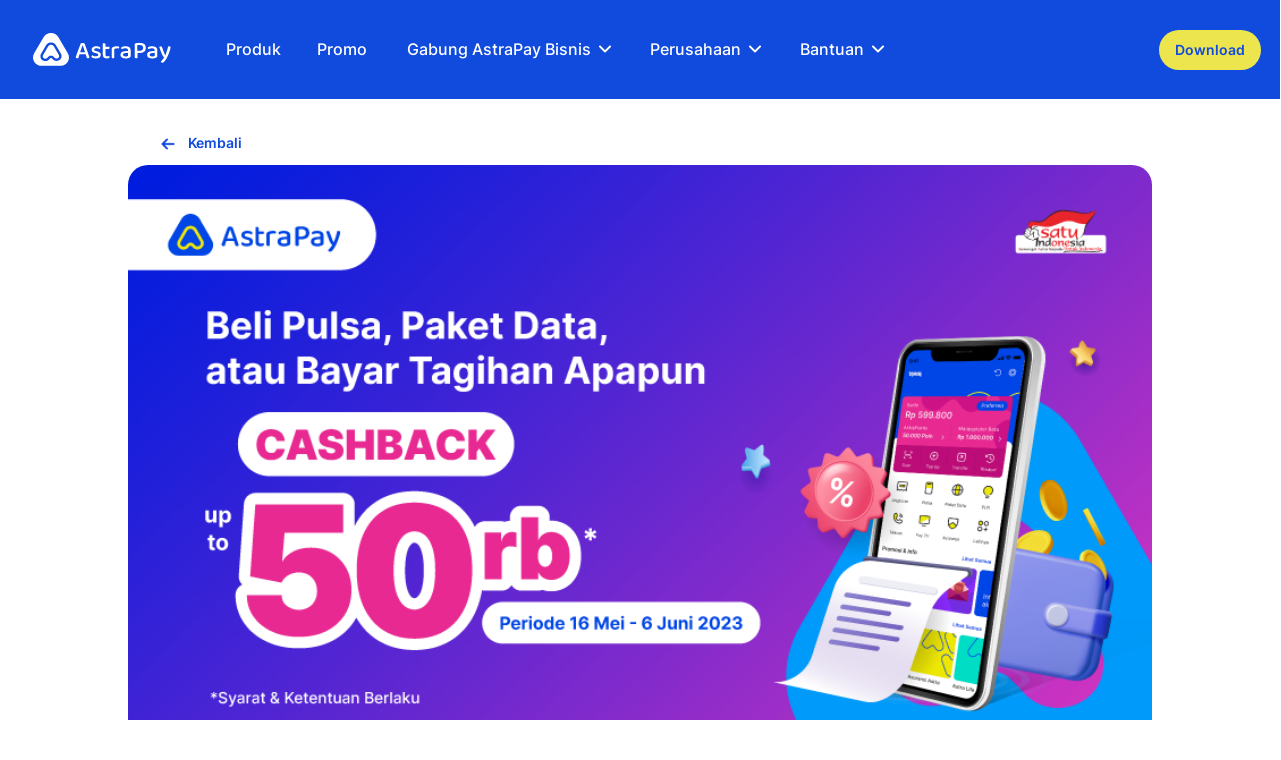

--- FILE ---
content_type: text/html;charset=UTF-8
request_url: https://astrapay.com/promo/promoppobmei2023
body_size: 11481
content:

<!DOCTYPE html>
<html lang="en">
<head>
    <base href="/" />
    <!-- Google Tag Manager -->
        <script>(function(w,d,s,l,i){w[l]=w[l]||[];w[l].push({'gtm.start':new Date().getTime(),event:'gtm.js'});var f=d.getElementsByTagName(s)[0],j=d.createElement(s),dl=l!='dataLayer'?'&l='+l:'';j.async=true;j.src='https://www.googletagmanager.com/gtm.js?id='+i+dl;f.parentNode.insertBefore(j,f);})(window,document,'script','dataLayer','GTM-WK5L765');</script>
        <!-- End Google Tag Manager -->
        
    <title>Promo Hati-hati Banjir Promo! Dari Beli Pulsa hingga Listrik Cashback 50ribu</title>
    <meta name="author" content="AstraPay"/>
    <meta name="title" content="Promo Hati-hati Banjir Promo! Dari Beli Pulsa hingga Listrik Cashback 50ribu"/>
    <meta name="description" content=""/>
    <meta name="keywords" content=""/>
    <link rel="canonical" href="https://www.astrapay.com/promo/promoppobmei2023">
    

    
    <meta charset="UTF-8">
    <meta http-equiv="X-UA-Compatible" content="IE=edge">
    <meta name="viewport" content="width=device-width, initial-scale=1.0">
    <link rel="stylesheet" href="/static-assets/css/app.css">
    <link rel="stylesheet" href="/static-assets/css/sw-custom.css">
    <link rel="stylesheet" href="/static-assets/css/pagination-style.css">
    <!-- Michael : Import Tailwind Utilities -->
    <link rel="stylesheet" href="https://cdnjs.cloudflare.com/ajax/libs/tailwindcss/0.0.0-insiders.4a070ac/utilities.min.css" integrity="sha512-M/yrPuL+hJ8AAE6cSPSNJUFqRhUddvVjsFvkU1BqzE61mpFQLXIZb3PzS6o4b4xQtapi8PjnIB42wIgFqrrceQ==" crossorigin="anonymous" referrerpolicy="no-referrer" />
    <link rel="icon" href="/static-assets/images/commons/icons/favicon.png"/>

    
    <style>
        .promo-detail-container {
            background-color: #FFFFFF;
            padding-left: 24px;
            padding-right: 24px;
            margin-top: 60px;
            padding-left: 10%;
            padding-right: 10%;
        }
        
        .promo-detail-upper-container {
            display: flex;
            align-items: center;
            cursor: pointer;
            margin-bottom: 10px;
            padding-left: 32px;
        }
        
        .promo-detail-upper-container a:hover {
            text-decoration: none
        }
        
        .promo-detail-upper-container img {
            width: 16px;
            height: 16px;
            margin-right: 8px;
        }
        
        .promo-detail-upper-container span {
            color: #104BDD;
            width: 54px;
            font-style: normal;
            font-size: 14px;
            font-family: Inter;
            font-weight: 600;
            line-height: 1.2;
            text-align: left;
        }
        
        .promo-detail-content-container {
            display: flex;
            margin-bottom: 20px;
            flex-direction: row;
            gap: 68px;
            padding: 32px;
        }
        
        .promo-detail-content-container img:not(.check-icon) {
            width: 559px;
            height: 316px;
            border-radius: 20px;
            object-fit: cover;
            align-self: center;
        }
        
        .promo-detail-content-group {
            display: flex;
            flex-direction: column;
            justify-content: center;
        }
        
        .period-text {
            color: #6C6C6C;
            width: 550px;
            font-style: normal;
            font-size: 16px;
            font-family: Inter;
            font-weight: 600;
            line-height: 1.2;
            text-align: left;
            margin-bottom: 8px
        }
        
        .promo-detail-title {
            color: #252525;
            width: 550px;
            font-style: normal;
            font-size: 40px;
            font-family: Inter;
            font-weight: 600;
            line-height: 52px;
            text-align: left;
        }
        
        .promo-detail-text-container {
            display: flex;
            flex-direction: column;
            justify-content: center;
            margin-bottom: 40px;
        }
        
        .promo-detail-description {
            color: #000000;
            width: 1058px;
            font-style: normal;
            font-size: 16px;
            font-family: Inter;
            font-weight: 400;
            line-height: 24px;
            text-align: left;
            padding-left: 64px;
        }
        
        .promo-detail-terms-container {
            display: flex;
            flex-direction: column;
            justify-content: center;
            padding: 32px 64px;
        }
        
        .promo-detail-terms-title {
            color: #000000;
            width: 257px;
            font-style: normal;
            font-size: 24px;
            font-family: Inter;
            font-weight: 600;
            line-height: 36px;
            text-align: left;
            margin-bottom: 16px
        }
        
        .promo-detail-terms-description {
            color: #000000;
            width: 1112px;
            font-style: normal;
            font-size: 16px;
            font-family: Inter;
            font-weight: 400;
            line-height: 24px;
            text-align: left;
        }
        
        .promo-code-container{
            border: 1px solid #E5E5E5;
            border-radius: 10px;
            padding: 16px;
            background-color: #FFFFFF;
            width: 100%;
            flex-direction: column;
            margin-top: 40px;
        }
        
        .promo-code-content {
            display: flex;
            flex-direction: row;
            gap: 24px;
        }
        
        .promo-code-inner {
            width: 100%;
            background-color: #ECF0FD;
            border-radius: 6px;
            justify-content: center;
            align-items: center;
        }
        
        .promo-code-label {
            display: flex;
            margin-bottom: 12px;
            font-size: 14px;
            font-family: Inter;
            font-weight: 400;
            line-height: 22px;
            text-align: left;
            color: #6C6C6C;
        }
        
        .promo-code-text {
            display: flex;
            color: #104BDD;
            width: 100%;
            height: 100%;
            font-style: normal;
            font-size: 16px;
            font-family: Inter;
            font-weight: 600;
            line-height: 24px;
            text-align: left;
            justify-content: center;
            align-items: center
        }
        
        .promo-code-text.copied {
            color: #FFFFFF;
        }
        
        .button-copy {
            display: flex;
            justify-content: center;
            align-items: center;
            border: 1px solid #104BDD;
            padding: 9px 16px;
            gap: 8px;
            text-decoration: none !important;
            border-radius: 8px;
            font-size: 16px;
            font-weight: 600;
            line-height: 24px;
            height: fit-content;
            width: 155px;
            color: #104BDD;
            background-color: #FFFFFF;
            transition: background-color 0.3s ease, transform 0.2s ease;
            outline: none;
        }
        
        .button-copy .check-icon {
            width: 20px;
            height: 20px;
            opacity: 0; 
            visibility: hidden;
            transition: opacity 0.5s ease-in-out; 
        }
        
        .button-copy.copied {
            background-color: #01B88C; 
            transform: scale(1.05);
            text-decoration: none !important;
            border: 1px solid #01B88C;
            color: #FFFFFF;
            transition: background-color 0.5s ease-in-out;
        }
        
        .button-copy.copied .check-icon {
            display: inline;
            opacity: 1;
            visibility: visible;
            transition: opacity 0.5s ease-in-out;
        }
        
        .button-copy:not(.copied) .check-icon {
            opacity: 0;
            visibility: hidden;
        }
        
        .button-copy:focus {
            outline: none; /* Removes focus outline */
            box-shadow: none; /* Ensures no glow effect */
        }
        
        @media only screen and (max-width: 1348px) {
        
            .promo-detail-container {
                margin-top: 32px;
            }
        
            .promo-detail-content-container {
                display: flex;
                margin-bottom: 32px;
                flex-direction: column;
                gap: 16px;
                padding: 0px;
            }
            
            .promo-detail-content-container img:not(.check-icon) {
                width: 100%;
                height: 100%;
                border-radius: 20px;
                object-fit: cover;
                align-self: center;
            }
            
            .period-text {
                color: #6C6C6C;
                width: 312px;
                font-style: normal;
                font-size: 12px;
                font-family: Inter;
                font-weight: 600;
                line-height: 18px;
                text-align: left;
            }
            
            .promo-detail-title {
                color: #252525;
                width: 312px;
                font-style: normal;
                font-size: 18px;
                font-family: Inter;
                font-weight: 600;
                line-height: 26px;
                text-align: left;
            }
            
            .promo-detail-text-container {
                display: flex;
                flex-direction: column;
                justify-content: center;
                margin-bottom: 40px;;
                width: 100%
            }
            
            .promo-detail-description {
                color: #000000;
                width: 100%;
                font-style: normal;
                font-size: 12px;
                font-family: Inter;
                font-weight: 400;
                line-height: 18px;
                text-align: left;
                padding-left: 0px;
                margin-bottom: 32px;
            }
            
            .promo-detail-terms-container {
                display: flex;
                flex-direction: column;
                justify-content: center;
                padding: 0px;
                width: 100%
            }
            
            .promo-detail-terms-title {
                color: #000000;
                width: 100%;
                font-style: normal;
                font-size: 16px;
                font-family: Inter;
                font-weight: 600;
                line-height: 24px;
                text-align: left;
                margin-bottom: 16px
            }
            
            .promo-detail-terms-description {
                width: 100%;
                font-size: 12px;
            }
            
            .promo-detail-terms-description p[dir] {
                color: #000000;
                width: 100%;
                font-style: normal;
                font-size: 12px;
                font-family: Inter;
                font-weight: 400;
                line-height: 18px;
                text-align: left;
            }
            
            .promo-detail-terms-description p {
                margin-bottom: 0px !important;
            }
            
            .promo-detail-terms-description li::marker {
                color: #000000;
                width: 100%;
                font-style: normal;
                font-size: 12px;
                font-family: Inter;
                font-weight: 400;
                line-height: 18px;
                text-align: left;
            }
            
            .promo-code-container {
                border-radius: 10px;
                padding: 8px 16px;
                margin-top: 16px;
            }
            
            .promo-code-content {
                gap: 16px;
            }
            
            .promo-code-label {
                display: flex;
                margin-bottom: 4px;
                font-size: 10px;
                font-family: Inter;
                font-weight: 400;
                line-height: 16px;
                text-align: left;
                color: #6C6C6C;
            }
            
            .promo-code-text {
                font-size: 12px;
                font-weight: 600;
                line-height: 18px;
            }
            
            .button-copy {
                font-size: 10px;
                font-weight: 600;
                line-height: 16px;
                width: 110px;
                border-radius: 8px;
                padding: 7px 10px;
            }
            
            .button-copy .check-icon {
                width: 16px;
                height: 16px;
            }
            
        }
        
    </style>
</head>
<body>
 <!-- Google Tag Manager (noscript) -->
        <noscript><iframe src="https://www.googletagmanager.com/ns.html?id=GTM-WK5L765" height="0" width="0" style="display:none;visibility:hidden"></iframe></noscript>
        <!-- End Google Tag Manager (noscript) -->
<!-- Bootstrap -->
    <link rel="stylesheet" href="https://cdn.jsdelivr.net/npm/bootstrap@4.3.1/dist/css/bootstrap.min.css" integrity="sha384-ggOyR0iXCbMQv3Xipma34MD+dH/1fQ784/j6cY/iJTQUOhcWr7x9JvoRxT2MZw1T" crossorigin="anonymous">

<div class="navigation-side-bar-container" id="navigationSideBarContainer">
    <div class="navigation-side-bar-overlay"></div>
    <div class="navigation-side-bar hide-for-large">
        <a href="/" class="navigation-side-bar-logo-link">
            <img alt="AstraPay logo" src="/static-assets/images/logos/logo-horizontal-new.png">
        </a>
        
        <nav class="navigation-side-bar-menu">
            <ul>
                <li class="navigation-side-bar-menu-item">
                    <a href="/product-feature">Produk</a>
                </li>
                
                <li class="navigation-side-bar-menu-item">
                    <a href="/promo">Promo</a>
                </li>
                
                <li class="dropdown mt-2 mb-2">
                    <a href="#" class=" navigation-side-bar-menu-item dropdown-toggle text-base text-white font-weight-bold">Gabung AstraPay Bisnis</a>
                    <div class="dropdown-content">
                        <a class="dropdown-item" href="/astrapay-bisnis" style="background-color: #ffffff;">Keuntungan Merchant AstraPay</a>
                        <a class="dropdown-item" href="/qris" style="background-color: #ffffff;">QRIS AstraPay</a>
                        <a class="dropdown-item" href="/payment-channel" style="background-color: #ffffff;">Payment Channel AstraPay</a>
                        <a class="dropdown-item" href="/mitra" style="background-color: #ffffff;">Mitra AstraPay</a>
                        <a class="dropdown-item" href="/disbursement" style="background-color: #ffffff;">Disbursement AstraPay</a>
                    </div>  
                </li>
                
                <br>
                
                <li class="dropdown mt-2 mb-2">
                      <a href="#" class="navigation-side-bar-menu-item dropdown-toggle text-base text-white font-weight-bold">Perusahaan</a>
                      <div class="dropdown-content">
                        <a class="dropdown-item" href="/cerita-astrapay">Cerita AstraPay</a>
                        <a class="dropdown-item" href="/blog">Blog</a>
                        <a class="dropdown-item" href="/karir">Karir</a>
                        <a class="dropdown-item" href="/partner">Partner</a>
                      </div>
                </li>
                
               <br>
                
                <li class="dropdown mt-2 mb-2">
                      <a href="#" class="navigation-side-bar-menu-item dropdown-toggle text-base text-white font-weight-bold">Bantuan</a>
                      <div class="dropdown-content">
                        <a class="dropdown-item" href="/topup" style="background-color: #ffffff;">Cara Top Up</a>
                        <a class="dropdown-item" href="/faq" style="background-color: #ffffff;">FAQ</a>
                        <a class="dropdown-item" href="/help-center" style="background-color: #ffffff;">Pusat Bantuan<br> Customer</a>
                        <a class="dropdown-item" href="/help-center-merchant" style="background-color: #ffffff;">Pusat Bantuan<br> Merchant</a>
                        <a class="dropdown-item" href="https://docs.astrapay.com/" target="_blank" style="background-color: #ffffff;">Dokumentasi Merchant</a>
                        <a class="dropdown-item" href="https://www.astrapay.com/docs/api" target="_blank" style="background-color: #ffffff;">Dokumentasi API</a>
                      </div>
                </li>
                
                <br>
                
                <li>
                    <a class="w-auto" href="https://astrapay.onelink.me/y3zG/Download">
                        <div style="margin-top: 24px; width: 100%; height: 100%; padding-left: 16px; padding-right: 16px; padding-top: 9px; padding-bottom: 9px; background: #EDE54E; border-radius: 20px; justify-content: center; align-items: center; gap: 8px; display: inline-flex">
                            <div style="text-align: center; color: #104BDD; font-size: 14px; font-family: Inter; font-weight: 600; line-height: 22px; word-wrap: break-word">Download</div>
                        </div>
                    </a>
                </li>
        </nav>
    </div>
</div>

<div class="navigation-bar">
    <div class="row" style="max-width:initial;">
        <div class="small-12 columns p-0 ml-3">
            <nav class="hide-for-small">
                <div class="ml-8">
                    <a href="/">
                    <img alt="AstraPay logo" src="/static-assets/images/commons/logos/astrapay-white-rect.svg" class="logo">
                    </a>
                </div>
                
                <div style="width: 100%;">
                    <a href="/product-feature" class="menu" style="color: #ffffff">Produk</a>
                    <a href="/promo" class="menu" style="color: #ffffff">Promo</a>
                    <div class="dropdown py-7">
                      <a  href="#" class=" dropbtn icon-arrow-down text-base font-medium text-white">Gabung AstraPay Bisnis</a>
                      <div class="dropdown-content py-3">
                        <a class="dropdown-item" href="/astrapay-bisnis">Keuntungan Merchant AstraPay</a>
                        <a class="dropdown-item" href="/qris">QRIS AstraPay</a>
                        <a class="dropdown-item" href="/payment-channel">Payment Channel AstraPay</a>
                        <a class="dropdown-item" href="/mitra">Mitra AstraPay</a>
                        <a class="dropdown-item" href="/disbursement">Disbursement AstraPay</a>
                      </div>
                    </div>

                    <div class="dropdown py-7">
                      <a href="#" class="dropbtn icon-arrow-down text-base font-medium text-white" style="margin-left: 15px;">Perusahaan</a>
                      <div class="dropdown-content py-3">
                        <a class="dropdown-item" href="/cerita-astrapay">Cerita AstraPay</a>
                        <a class="dropdown-item" href="/blog">Blog</a>
                        <a class="dropdown-item" href="/karir">Karir</a>
                        <a class="dropdown-item" href="/partner">Partner</a>
                      </div>
                    </div>
                    
                    <div class="dropdown py-7">
                      <a href="#" class=" dropbtn icon-arrow-down text-base font-medium text-white" aria-haspopup="false" aria-expanded="true" style="margin-left: 15px;">Bantuan</a>
                      <div class="dropdown-content py-3">
                        <a class="dropdown-item" href="/topup" style="background-color: #ffffff;">Cara Top Up</a>
                        <a class="dropdown-item" href="/faq" style="background-color: #ffffff;">FAQ</a>
                        <a class="dropdown-item" href="/help-center" style="background-color: #ffffff;">Pusat Bantuan Customer</a>
                        <a class="dropdown-item" href="/help-center-merchant" style="background-color: #ffffff;">Pusat Bantuan Merchant</a>
                        <a class="dropdown-item" href="https://docs.astrapay.com/" target="_blank" style="background-color: #ffffff;">Dokumentasi Merchant</a>
                        <a class="dropdown-item" href="https://www.astrapay.com/docs/api" target="_blank" style="background-color: #ffffff;">Dokumentasi API</a>
                      </div>
                    </div>
                </div>
                <div style="width: 20%; height: 100%; padding-left: 20px; padding-right: 20px; justify-content: flex-end; align-items: center; gap: 40px; display: inline-flex;">
                    <div onclick="showPopup()" style="justify-content: flex-start; align-items: flex-start; gap: 12px; display: flex; cursor: pointer;">
                        <div style="padding-left: 16px; padding-right: 16px; padding-top: 9px; padding-bottom: 9px; background: #EDE54E; border-radius: 20px; justify-content: center; align-items: center; gap: 8px; display: flex">
                            <div style="text-align: center; color: #104BDD; font-size: 14px; font-family: Inter; font-weight: 600; line-height: 22px; word-wrap: break-word;">Download</div>
                        </div>
                    </div>
                </div>
            </nav>
            <nav class="hide-for-large ml-3">
                <a href="#" class="mr-10" id="sideBarRevealerButton">
                    <img alt="mobile menu" src="/static-assets/images/commons/icons/icon-menu.svg">
                </a>
                <a href="/">
                    <img alt="AstraPay logo" src="/static-assets/images/logos/logo-horizontal-new.png" class="logo">
                </a>
            </nav>
        </div>
    </div>
</div>

<script>
var id_aktif;
function showPopup() {
    document.getElementById("overlay").style.display = "block";
    document.getElementById("downloadModal").style.display = "block";
    console.log("clicked!!!")
}
function removePopup() {
    document.getElementById("overlay").style.display = "none";
    document.getElementById("downloadModal").style.display = "none";
}
</script>

<div id="overlay" style="z-index: 200;" onclick="removePopup()">
</div>
<div id="downloadModal" class="modal">
    <img alt="AstraPay logo" class="logoAp1" src="/static-assets/images/navigation/astrapay-blue-right.svg" />
    <img alt="AstraPay logo" class="logoAp2" src="/static-assets/images/navigation/astrapay-blue-left.svg" />
    <div class="header">
        <div class="close" style="cursor: pointer;" onclick="removePopup()">
            <img alt="close-nav" style="width: 15.50px; height: 15.50px" src="/static-assets/images/navigation/close.svg" />
        </div>
    </div>
    <div class="body">
        <div style="align-self: stretch; height: 84px; flex-direction: column; justify-content: center; align-items: center; gap: 4px; display: inline-flex">
            <div style="text-align: center; color: #252525; font-size: 32px; font-family: Nunito; font-weight: 800; line-height: 44px; word-wrap: break-word">Download AstraPay Sekarang!</div>
            <div style="text-align: center; color: #87888D; font-size: 24px; font-family: Nunito; font-weight: 600; line-height: 36px; word-wrap: break-word">Saatnya berarti bersama AstraPay</div>
        </div>
        <img alt="download-nav" style="width: 200px; height: 200px" src="/static-assets/images/navigation/astrapay-download-qr.svg" />
        <div style="align-self: stretch; justify-content: center; align-items: flex-start; gap: 16px; display: inline-flex">
            <a href="https://astrapay.onelink.me/9OXk/diuoa9ow">
                <img alt="Icon Appstore AstraPay" width style="border-style: solid; display: block; width: 139.07px; height: 46px;" src="/static-assets/images/commons/buttons/app-store-button.png" >
            </a>
            <a href="https://astrapay.onelink.me/8z2t/3mr7ipph">
                <img alt="Icon Playstore AstraPay" style="border-style: solid; display: block; width: 139.07px; height: 46px;" src="/static-assets/images/commons/buttons/google-play-button.png" >
            </a>
        </div>
    </div>
</div>

<style>
#overlay {
    position: fixed;
    display: none;
    width: 100%;
    height: 100%;
    top: 0;
    left: 0;
    right: 0;
    bottom: 0;
    background-color: #252525;
    z-index: 2;
    opacity: 0.50;
}
.modal {
    width: 650px;
    height: 502px;
    left: 0px;
    top: 0px;
    right: 0px;
    bottom: 0px;
    margin: auto;
    position: fixed;
    background: white;
    box-shadow: 0px 8px 24px rgba(37, 37, 37, 0.12);
    border-radius: 40px;
    overflow: hidden;
    display: none;
    z-index: 9999;
    animation: slide_up 0.5s ease;
}
.logoAp1 {
    width: 181.88px;
    height: 181.38px;
    position: absolute;
    top: 0;
    left: 0;
}
.logoAp2 {
    width: 181.91px;
    height: 181.35px;
    position: absolute;
    bottom: 0;
    right: 0;
}
.modal .header {
    width: 100%;
    padding-left: 40px;
    padding-right: 40px;
    padding-top: 20px;
    padding-bottom: 20px;
    left: 0;
    top: 0;
    position: relative;
    justify-content: flex-end;
    align-items: center;
    gap: 10px;
    display: inline-flex;
    z-index: 2;
}
.modal .header .close {
    width: 24px;
    height: 24px;
    padding: 4.25px;
    justify-content: center;
    align-items: center;
    display: flex
}
.modal .header .close i:hover {
  border-radius: 50%;
  color: white;
}
.modal .body {
    width: 100%;
    padding-bottom: 60px;
    padding-left: 40px;
    padding-right: 40px;
    position: relative;
    flex-direction: column;
    justify-content: flex-start;
    align-items: center;
    gap: 24px;
    display: inline-flex;
    z-index: 1;
}
@keyframes slide_up {
  0% {
    transform: translateY(300px);
  }
  100% {
    transform: translateY(0px);
  }
}
</style>    
    <div class="promo-detail-container">
        <div class="promo-detail-upper-container hide-for-small">
            <a href="/promo">
                <img src="/static-assets/images/commons/icons/icon-blue-left-arrow.png" alt="Arrow">
                <span>Kembali</span>
            </a>
        </div>

        <div class="promo-detail-content-container">
            <img src="/static-assets/images/upload/promo/main/ppob_mei_903x510.png" >
            <div class="promo-detail-content-group">
                <span class="period-text" >16 Mei 2023&ndash;31 Mei 2023</span>
                <span class="promo-detail-title" >Hati-hati Banjir Promo! Dari Beli Pulsa hingga Listrik Cashback 50ribu</span>
            </div>
        </div>

        <div class="promo-detail-text-container">
            <div class="promo-detail-description" >
                <script type='text/javascript'>function showError1() {document.getElementById('error1').style.display = 'block';document.getElementById('toggleError1Btn').innerHTML = 'Hide error';}function hideError1() {document.getElementById('error1').style.display = 'none';document.getElementById('toggleError1Btn').innerHTML = 'Show error';}function toggleError1() {if (document.getElementById('error1').style.display == 'none') {showError1();} else {hideError1();}}</script><a id='toggleError1Btn' onclick='toggleError1()' style='color: red; font-size: 14px; font-family: Arial, Helvetica, sans-serif; font-style: normal; font-variant: normal; font-weight: normal; text-decoration: underline; text-transform: none; cursor: pointer'>Show error</a><div id='error1' style='display: none;'><pre>$FreeMarker template error:
The following has evaluated to null or missing:
==> contentModel.promoDescription_html  [in template "templates/web/pages/promo-detail.ftl" at line 469, column 19]

----
Tip: It's the step after the last dot that caused this error, not those before it.
----
Tip: If the failing expression is known to legally refer to something that's sometimes null or missing, either specify a default value like myOptionalVar!myDefault, or use <#if myOptionalVar??>when-present<#else>when-missing</#if>. (These only cover the last step of the expression; to cover the whole expression, use parenthesis: (myOptionalVar.foo)!myDefault, (myOptionalVar.foo)??
----

----
FTL stack trace ("~" means nesting-related):
	- Failed at: ${contentModel.promoDescription_html}  [in template "templates/web/pages/promo-detail.ftl" at line 469, column 17]
----

Java stack trace (for programmers):
----
freemarker.core.InvalidReferenceException: [... Exception message was already printed; see it above ...]
	at freemarker.core.InvalidReferenceException.getInstance(InvalidReferenceException.java:134)
	at freemarker.core.EvalUtil.coerceModelToTextualCommon(EvalUtil.java:481)
	at freemarker.core.EvalUtil.coerceModelToStringOrMarkup(EvalUtil.java:401)
	at freemarker.core.EvalUtil.coerceModelToStringOrMarkup(EvalUtil.java:370)
	at freemarker.core.DollarVariable.calculateInterpolatedStringOrMarkup(DollarVariable.java:100)
	at freemarker.core.DollarVariable.accept(DollarVariable.java:63)
	at freemarker.core.Environment.visit(Environment.java:347)
	at freemarker.core.Environment.visit(Environment.java:353)
	at freemarker.core.Environment.process(Environment.java:326)
	at freemarker.template.Template.process(Template.java:383)
	at org.springframework.web.servlet.view.freemarker.FreeMarkerView.processTemplate(FreeMarkerView.java:391)
	at org.springframework.web.servlet.view.freemarker.FreeMarkerView.doRender(FreeMarkerView.java:304)
	at org.springframework.web.servlet.view.freemarker.FreeMarkerView.renderMergedTemplateModel(FreeMarkerView.java:255)
	at org.springframework.web.servlet.view.AbstractTemplateView.renderMergedOutputModel(AbstractTemplateView.java:179)
	at org.springframework.web.servlet.view.AbstractView.render(AbstractView.java:316)
	at org.craftercms.engine.view.UserAgentAwareCrafterPageView.renderActualView(UserAgentAwareCrafterPageView.java:49)
	at org.craftercms.engine.view.CrafterPageView.renderMergedOutputModel(CrafterPageView.java:181)
	at org.springframework.web.servlet.view.AbstractView.render(AbstractView.java:316)
	at org.springframework.web.servlet.DispatcherServlet.render(DispatcherServlet.java:1405)
	at org.springframework.web.servlet.DispatcherServlet.processDispatchResult(DispatcherServlet.java:1149)
	at org.springframework.web.servlet.DispatcherServlet.doDispatch(DispatcherServlet.java:1088)
	at org.springframework.web.servlet.DispatcherServlet.doService(DispatcherServlet.java:964)
	at org.springframework.web.servlet.FrameworkServlet.processRequest(FrameworkServlet.java:1006)
	at org.springframework.web.servlet.FrameworkServlet.doGet(FrameworkServlet.java:898)
	at javax.servlet.http.HttpServlet.service(HttpServlet.java:670)
	at org.springframework.web.servlet.FrameworkServlet.service(FrameworkServlet.java:883)
	at javax.servlet.http.HttpServlet.service(HttpServlet.java:779)
	at org.apache.catalina.core.ApplicationFilterChain.internalDoFilter(ApplicationFilterChain.java:227)
	at org.apache.catalina.core.ApplicationFilterChain.doFilter(ApplicationFilterChain.java:162)
	at org.apache.tomcat.websocket.server.WsFilter.doFilter(WsFilter.java:53)
	at org.apache.catalina.core.ApplicationFilterChain.internalDoFilter(ApplicationFilterChain.java:189)
	at org.apache.catalina.core.ApplicationFilterChain.doFilter(ApplicationFilterChain.java:162)
	at org.craftercms.engine.servlet.filter.HttpHeadersRewriteFilter.doFilterInternal(HttpHeadersRewriteFilter.java:87)
	at org.springframework.web.filter.OncePerRequestFilter.doFilter(OncePerRequestFilter.java:117)
	at org.springframework.web.filter.DelegatingFilterProxy.invokeDelegate(DelegatingFilterProxy.java:354)
	at org.springframework.web.filter.DelegatingFilterProxy.doFilter(DelegatingFilterProxy.java:267)
	at org.apache.catalina.core.ApplicationFilterChain.internalDoFilter(ApplicationFilterChain.java:189)
	at org.apache.catalina.core.ApplicationFilterChain.doFilter(ApplicationFilterChain.java:162)
	at org.springframework.web.filter.ShallowEtagHeaderFilter.doFilterInternal(ShallowEtagHeaderFilter.java:106)
	at org.springframework.web.filter.OncePerRequestFilter.doFilter(OncePerRequestFilter.java:117)
	at org.springframework.web.filter.DelegatingFilterProxy.invokeDelegate(DelegatingFilterProxy.java:354)
	at org.springframework.web.filter.DelegatingFilterProxy.doFilter(DelegatingFilterProxy.java:267)
	at org.apache.catalina.core.ApplicationFilterChain.internalDoFilter(ApplicationFilterChain.java:189)
	at org.apache.catalina.core.ApplicationFilterChain.doFilter(ApplicationFilterChain.java:162)
	at org.craftercms.commons.web.AddResponseHeaderFilter.doFilterInternal(AddResponseHeaderFilter.java:64)
	at org.springframework.web.filter.OncePerRequestFilter.doFilter(OncePerRequestFilter.java:117)
	at org.springframework.web.filter.DelegatingFilterProxy.invokeDelegate(DelegatingFilterProxy.java:354)
	at org.springframework.web.filter.DelegatingFilterProxy.doFilter(DelegatingFilterProxy.java:267)
	at org.apache.catalina.core.ApplicationFilterChain.internalDoFilter(ApplicationFilterChain.java:189)
	at org.apache.catalina.core.ApplicationFilterChain.doFilter(ApplicationFilterChain.java:162)
	at org.craftercms.engine.scripting.impl.ScriptFilter.doFilter(ScriptFilter.java:111)
	at org.springframework.web.filter.DelegatingFilterProxy.invokeDelegate(DelegatingFilterProxy.java:354)
	at org.springframework.web.filter.DelegatingFilterProxy.doFilter(DelegatingFilterProxy.java:267)
	at org.apache.catalina.core.ApplicationFilterChain.internalDoFilter(ApplicationFilterChain.java:189)
	at org.apache.catalina.core.ApplicationFilterChain.doFilter(ApplicationFilterChain.java:162)
	at org.springframework.security.web.FilterChainProxy$VirtualFilterChain.doFilter(FilterChainProxy.java:337)
	at org.springframework.security.web.access.intercept.FilterSecurityInterceptor.invoke(FilterSecurityInterceptor.java:115)
	at org.springframework.security.web.access.intercept.FilterSecurityInterceptor.doFilter(FilterSecurityInterceptor.java:81)
	at org.springframework.security.web.FilterChainProxy$VirtualFilterChain.doFilter(FilterChainProxy.java:346)
	at org.springframework.security.web.access.ExceptionTranslationFilter.doFilter(ExceptionTranslationFilter.java:122)
	at org.springframework.security.web.access.ExceptionTranslationFilter.doFilter(ExceptionTranslationFilter.java:116)
	at org.springframework.security.web.FilterChainProxy$VirtualFilterChain.doFilter(FilterChainProxy.java:346)
	at org.springframework.security.web.session.SessionManagementFilter.doFilter(SessionManagementFilter.java:126)
	at org.springframework.security.web.session.SessionManagementFilter.doFilter(SessionManagementFilter.java:81)
	at org.springframework.security.web.FilterChainProxy$VirtualFilterChain.doFilter(FilterChainProxy.java:346)
	at org.springframework.security.web.servletapi.SecurityContextHolderAwareRequestFilter.doFilter(SecurityContextHolderAwareRequestFilter.java:149)
	at org.springframework.security.web.FilterChainProxy$VirtualFilterChain.doFilter(FilterChainProxy.java:346)
	at org.springframework.security.web.savedrequest.RequestCacheAwareFilter.doFilter(RequestCacheAwareFilter.java:63)
	at org.springframework.security.web.FilterChainProxy$VirtualFilterChain.doFilter(FilterChainProxy.java:346)
	at org.springframework.security.web.authentication.AnonymousAuthenticationFilter.doFilter(AnonymousAuthenticationFilter.java:109)
	at org.springframework.security.web.FilterChainProxy$VirtualFilterChain.doFilter(FilterChainProxy.java:346)
	at org.springframework.security.web.authentication.rememberme.RememberMeAuthenticationFilter.doFilter(RememberMeAuthenticationFilter.java:141)
	at org.springframework.security.web.authentication.rememberme.RememberMeAuthenticationFilter.doFilter(RememberMeAuthenticationFilter.java:97)
	at org.springframework.security.web.FilterChainProxy$VirtualFilterChain.doFilter(FilterChainProxy.java:346)
	at org.springframework.security.web.authentication.AbstractAuthenticationProcessingFilter.doFilter(AbstractAuthenticationProcessingFilter.java:223)
	at org.springframework.security.web.authentication.AbstractAuthenticationProcessingFilter.doFilter(AbstractAuthenticationProcessingFilter.java:217)
	at org.springframework.security.web.FilterChainProxy$VirtualFilterChain.doFilter(FilterChainProxy.java:346)
	at org.springframework.security.web.authentication.logout.LogoutFilter.doFilter(LogoutFilter.java:103)
	at org.springframework.security.web.authentication.logout.LogoutFilter.doFilter(LogoutFilter.java:89)
	at org.springframework.security.web.FilterChainProxy$VirtualFilterChain.doFilter(FilterChainProxy.java:346)
	at org.springframework.security.web.context.SecurityContextPersistenceFilter.doFilter(SecurityContextPersistenceFilter.java:112)
	at org.springframework.security.web.context.SecurityContextPersistenceFilter.doFilter(SecurityContextPersistenceFilter.java:82)
	at org.springframework.security.web.FilterChainProxy$VirtualFilterChain.doFilter(FilterChainProxy.java:346)
	at org.springframework.security.web.FilterChainProxy.doFilterInternal(FilterChainProxy.java:221)
	at org.springframework.security.web.FilterChainProxy.doFilter(FilterChainProxy.java:186)
	at org.springframework.web.filter.DelegatingFilterProxy.invokeDelegate(DelegatingFilterProxy.java:354)
	at org.springframework.web.filter.DelegatingFilterProxy.doFilter(DelegatingFilterProxy.java:267)
	at org.apache.catalina.core.ApplicationFilterChain.internalDoFilter(ApplicationFilterChain.java:189)
	at org.apache.catalina.core.ApplicationFilterChain.doFilter(ApplicationFilterChain.java:162)
	at org.springframework.security.web.header.HeaderWriterFilter.doHeadersAfter(HeaderWriterFilter.java:90)
	at org.springframework.security.web.header.HeaderWriterFilter.doFilterInternal(HeaderWriterFilter.java:75)
	at org.springframework.web.filter.OncePerRequestFilter.doFilter(OncePerRequestFilter.java:117)
	at org.springframework.web.filter.DelegatingFilterProxy.invokeDelegate(DelegatingFilterProxy.java:354)
	at org.springframework.web.filter.DelegatingFilterProxy.doFilter(DelegatingFilterProxy.java:267)
	at org.apache.catalina.core.ApplicationFilterChain.internalDoFilter(ApplicationFilterChain.java:189)
	at org.apache.catalina.core.ApplicationFilterChain.doFilter(ApplicationFilterChain.java:162)
	at org.springframework.web.filter.CorsFilter.doFilterInternal(CorsFilter.java:91)
	at org.springframework.web.filter.OncePerRequestFilter.doFilter(OncePerRequestFilter.java:117)
	at org.springframework.web.filter.DelegatingFilterProxy.invokeDelegate(DelegatingFilterProxy.java:354)
	at org.springframework.web.filter.DelegatingFilterProxy.doFilter(DelegatingFilterProxy.java:267)
	at org.apache.catalina.core.ApplicationFilterChain.internalDoFilter(ApplicationFilterChain.java:189)
	at org.apache.catalina.core.ApplicationFilterChain.doFilter(ApplicationFilterChain.java:162)
	at org.craftercms.engine.url.rewrite.UrlRewriteFilter.doFilter(UrlRewriteFilter.java:74)
	at org.springframework.web.filter.DelegatingFilterProxy.invokeDelegate(DelegatingFilterProxy.java:354)
	at org.springframework.web.filter.DelegatingFilterProxy.doFilter(DelegatingFilterProxy.java:267)
	at org.apache.catalina.core.ApplicationFilterChain.internalDoFilter(ApplicationFilterChain.java:189)
	at org.apache.catalina.core.ApplicationFilterChain.doFilter(ApplicationFilterChain.java:162)
	at org.springframework.web.filter.OncePerRequestFilter.doFilter(OncePerRequestFilter.java:102)
	at org.springframework.web.filter.DelegatingFilterProxy.invokeDelegate(DelegatingFilterProxy.java:354)
	at org.springframework.web.filter.DelegatingFilterProxy.doFilter(DelegatingFilterProxy.java:267)
	at org.apache.catalina.core.ApplicationFilterChain.internalDoFilter(ApplicationFilterChain.java:189)
	at org.apache.catalina.core.ApplicationFilterChain.doFilter(ApplicationFilterChain.java:162)
	at org.craftercms.engine.servlet.filter.ExceptionHandlingFilter.doFilter(ExceptionHandlingFilter.java:55)
	at org.springframework.web.filter.DelegatingFilterProxy.invokeDelegate(DelegatingFilterProxy.java:354)
	at org.springframework.web.filter.DelegatingFilterProxy.doFilter(DelegatingFilterProxy.java:267)
	at org.apache.catalina.core.ApplicationFilterChain.internalDoFilter(ApplicationFilterChain.java:189)
	at org.apache.catalina.core.ApplicationFilterChain.doFilter(ApplicationFilterChain.java:162)
	at org.craftercms.engine.servlet.filter.SiteContextResolvingFilter.doFilter(SiteContextResolvingFilter.java:86)
	at org.springframework.web.filter.DelegatingFilterProxy.invokeDelegate(DelegatingFilterProxy.java:354)
	at org.springframework.web.filter.DelegatingFilterProxy.doFilter(DelegatingFilterProxy.java:267)
	at org.apache.catalina.core.ApplicationFilterChain.internalDoFilter(ApplicationFilterChain.java:189)
	at org.apache.catalina.core.ApplicationFilterChain.doFilter(ApplicationFilterChain.java:162)
	at org.springframework.web.filter.OncePerRequestFilter.doFilter(OncePerRequestFilter.java:102)
	at org.springframework.web.filter.DelegatingFilterProxy.invokeDelegate(DelegatingFilterProxy.java:354)
	at org.springframework.web.filter.DelegatingFilterProxy.doFilter(DelegatingFilterProxy.java:267)
	at org.apache.catalina.core.ApplicationFilterChain.internalDoFilter(ApplicationFilterChain.java:189)
	at org.apache.catalina.core.ApplicationFilterChain.doFilter(ApplicationFilterChain.java:162)
	at org.craftercms.commons.http.RequestContextBindingFilter.doFilter(RequestContextBindingFilter.java:78)
	at org.apache.catalina.core.ApplicationFilterChain.internalDoFilter(ApplicationFilterChain.java:189)
	at org.apache.catalina.core.ApplicationFilterChain.doFilter(ApplicationFilterChain.java:162)
	at org.springframework.web.filter.CharacterEncodingFilter.doFilterInternal(CharacterEncodingFilter.java:201)
	at org.springframework.web.filter.OncePerRequestFilter.doFilter(OncePerRequestFilter.java:117)
	at org.apache.catalina.core.ApplicationFilterChain.internalDoFilter(ApplicationFilterChain.java:189)
	at org.apache.catalina.core.ApplicationFilterChain.doFilter(ApplicationFilterChain.java:162)
	at org.springframework.web.filter.OncePerRequestFilter.doFilter(OncePerRequestFilter.java:102)
	at org.springframework.web.filter.DelegatingFilterProxy.invokeDelegate(DelegatingFilterProxy.java:354)
	at org.springframework.web.filter.DelegatingFilterProxy.doFilter(DelegatingFilterProxy.java:267)
	at org.apache.catalina.core.ApplicationFilterChain.internalDoFilter(ApplicationFilterChain.java:189)
	at org.apache.catalina.core.ApplicationFilterChain.doFilter(ApplicationFilterChain.java:162)
	at org.springframework.web.filter.OncePerRequestFilter.doFilter(OncePerRequestFilter.java:102)
	at org.springframework.web.filter.DelegatingFilterProxy.invokeDelegate(DelegatingFilterProxy.java:354)
	at org.springframework.web.filter.DelegatingFilterProxy.doFilter(DelegatingFilterProxy.java:267)
	at org.apache.catalina.core.ApplicationFilterChain.internalDoFilter(ApplicationFilterChain.java:189)
	at org.apache.catalina.core.ApplicationFilterChain.doFilter(ApplicationFilterChain.java:162)
	at org.apache.logging.log4j.web.Log4jServletFilter.doFilter(Log4jServletFilter.java:71)
	at org.apache.catalina.core.ApplicationFilterChain.internalDoFilter(ApplicationFilterChain.java:189)
	at org.apache.catalina.core.ApplicationFilterChain.doFilter(ApplicationFilterChain.java:162)
	at org.apache.catalina.core.StandardWrapperValve.invoke(StandardWrapperValve.java:177)
	at org.apache.catalina.core.StandardContextValve.invoke(StandardContextValve.java:97)
	at org.apache.catalina.authenticator.AuthenticatorBase.invoke(AuthenticatorBase.java:541)
	at org.apache.catalina.core.StandardHostValve.invoke(StandardHostValve.java:135)
	at org.apache.catalina.valves.ErrorReportValve.invoke(ErrorReportValve.java:92)
	at org.apache.catalina.valves.AbstractAccessLogValve.invoke(AbstractAccessLogValve.java:687)
	at org.apache.catalina.core.StandardEngineValve.invoke(StandardEngineValve.java:78)
	at org.apache.catalina.connector.CoyoteAdapter.service(CoyoteAdapter.java:360)
	at org.apache.coyote.http11.Http11Processor.service(Http11Processor.java:399)
	at org.apache.coyote.AbstractProcessorLight.process(AbstractProcessorLight.java:65)
	at org.apache.coyote.AbstractProtocol$ConnectionHandler.process(AbstractProtocol.java:891)
	at org.apache.tomcat.util.net.NioEndpoint$SocketProcessor.doRun(NioEndpoint.java:1784)
	at org.apache.tomcat.util.net.SocketProcessorBase.run(SocketProcessorBase.java:49)
	at org.apache.tomcat.util.threads.ThreadPoolExecutor.runWorker(ThreadPoolExecutor.java:1191)
	at org.apache.tomcat.util.threads.ThreadPoolExecutor$Worker.run(ThreadPoolExecutor.java:659)
	at org.apache.tomcat.util.threads.TaskThread$WrappingRunnable.run(TaskThread.java:61)
	at java.base/java.lang.Thread.run(Thread.java:829)
</pre></div>
            </div>
    
            <div class="promo-detail-terms-container">
                <div class="promo-detail-terms-title">Syarat dan Ketentuan:</div>
                <div class="promo-detail-terms-description">
                    <p class="MsoNormal"><span lang="EN">Banjir promo dari AstraPay!!</span></p>
<p class="MsoNormal"><span lang="EN">Beli pulsa, paket data, internet, listrik hingga bayar air cashback hingga 50.000 khusus untuk pengguna AstraPay!</span></p>
<p class="MsoNormal"><br /></p>
<p class="MsoNormal"><span lang="EN">Yuk, segera nikmati promonya, hanya sampai 6 Juni 2023, loh! Jangan sampai ketinggalan promo yang bikin kamu makin hemat ya~</span></p>
<p class="MsoNormal"><br /></p>
<p class="MsoNormal"><strong><span lang="EN">Syarat dan Ketentuan:</span></strong></p>
<ol>
<li class="MsoNormal">Periode promo 16 Mei - 6 Juni 2023.</li>
<li class="MsoNormal">Promo berlaku untuk transaksi billers (pulsa, paket data, PLN, PDAM, BPJS, PBB, Telkom, dan TV Kabel) di AstraPay.</li>
<li class="MsoNormal">Cashback berupa saldo AstraPay hingga 50.000 yang akan diberikan H+1 di hari kerja setelah transaksi.</li>
<li class="MsoNormal">Detail cashback dan minimal transaksi sebagai berikut:
<table class="MsoNormalTable" style="margin-left: 36pt; border: none;" border="1" width="576" cellspacing="0" cellpadding="0">
<tbody>
<tr>
<td style="width: 161.25pt; border-width: 1pt; border-color: black; border-image: initial; background: blue; padding: 5pt;" valign="top" width="215">
<p class="MsoNormal" style="text-align: center; line-height: normal; mso-pagination: none; border: none; mso-padding-alt: 31.0pt 31.0pt 31.0pt 31.0pt; mso-border-shadow: yes;" align="center"><strong><span lang="EN" style="color: white;">Kategori</span></strong></p>
</td>
<td style="width: 107.25pt; border-top-width: 1pt; border-right-width: 1pt; border-bottom-width: 1pt; border-top-color: black; border-right-color: black; border-bottom-color: black; border-image: initial; border-left: none; background: blue; padding: 5pt;" valign="top" width="143">
<p class="MsoNormal" style="text-align: center; line-height: normal; mso-pagination: none; border: none; mso-padding-alt: 31.0pt 31.0pt 31.0pt 31.0pt; mso-border-shadow: yes;" align="center"><strong><span lang="EN" style="color: white;">%Cashback</span></strong></p>
</td>
<td style="width: 163.5pt; border-top-width: 1pt; border-right-width: 1pt; border-bottom-width: 1pt; border-top-color: black; border-right-color: black; border-bottom-color: black; border-image: initial; border-left: none; background: blue; padding: 5pt;" valign="top" width="218">
<p class="MsoNormal" style="text-align: center; line-height: normal; mso-pagination: none; border: none; mso-padding-alt: 31.0pt 31.0pt 31.0pt 31.0pt; mso-border-shadow: yes;" align="center"><strong><span lang="EN" style="color: white;">Minimal Transaksi</span></strong></p>
</td>
</tr>
<tr>
<td style="width: 161.25pt; border-right-width: 1pt; border-bottom-width: 1pt; border-left-width: 1pt; border-right-color: black; border-bottom-color: black; border-left-color: black; border-image: initial; border-top: none; padding: 5pt;" valign="top" width="215">
<p class="MsoNormal" style="line-height: normal; mso-pagination: none; border: none; mso-padding-alt: 31.0pt 31.0pt 31.0pt 31.0pt; mso-border-shadow: yes;"><span lang="EN">Voucher Game</span></p>
</td>
<td style="width: 107.25pt; border-top: none; border-left: none; border-bottom-width: 1pt; border-bottom-color: black; border-right-width: 1pt; border-right-color: black; padding: 5pt;" valign="top" width="143">
<p class="MsoNormal" style="line-height: normal; mso-pagination: none; border: none; mso-padding-alt: 31.0pt 31.0pt 31.0pt 31.0pt; mso-border-shadow: yes;"><span lang="EN">2%</span></p>
</td>
<td style="width: 163.5pt; border-top: none; border-left: none; border-bottom-width: 1pt; border-bottom-color: black; border-right-width: 1pt; border-right-color: black; padding: 5pt;" valign="top" width="218">
<p class="MsoNormal" style="line-height: normal; mso-pagination: none; border: none; mso-padding-alt: 31.0pt 31.0pt 31.0pt 31.0pt; mso-border-shadow: yes;"><span lang="EN">Rp 10.000</span></p>
</td>
</tr>
<tr>
<td style="width: 161.25pt; border-right-width: 1pt; border-bottom-width: 1pt; border-left-width: 1pt; border-right-color: black; border-bottom-color: black; border-left-color: black; border-image: initial; border-top: none; padding: 5pt;" valign="top" width="215">
<p class="MsoNormal" style="line-height: normal; mso-pagination: none; border: none; mso-padding-alt: 31.0pt 31.0pt 31.0pt 31.0pt; mso-border-shadow: yes;"><span lang="EN">BPJS, PLN, Pulsa, Paket Data</span></p>
</td>
<td style="width: 107.25pt; border-top: none; border-left: none; border-bottom-width: 1pt; border-bottom-color: black; border-right-width: 1pt; border-right-color: black; padding: 5pt;" valign="top" width="143">
<p class="MsoNormal" style="line-height: normal; mso-pagination: none; border: none; mso-padding-alt: 31.0pt 31.0pt 31.0pt 31.0pt; mso-border-shadow: yes;"><span lang="EN">1%</span></p>
</td>
<td style="width: 163.5pt; border-top: none; border-left: none; border-bottom-width: 1pt; border-bottom-color: black; border-right-width: 1pt; border-right-color: black; padding: 5pt;" valign="top" width="218">
<p class="MsoNormal" style="line-height: normal; mso-pagination: none; border: none; mso-padding-alt: 31.0pt 31.0pt 31.0pt 31.0pt; mso-border-shadow: yes;"><span lang="EN">Rp 20.000</span></p>
</td>
</tr>
<tr>
<td style="width: 161.25pt; border-right-width: 1pt; border-bottom-width: 1pt; border-left-width: 1pt; border-right-color: black; border-bottom-color: black; border-left-color: black; border-image: initial; border-top: none; padding: 5pt;" valign="top" width="215">
<p class="MsoNormal" style="line-height: normal; mso-pagination: none; border: none; mso-padding-alt: 31.0pt 31.0pt 31.0pt 31.0pt; mso-border-shadow: yes;"><span lang="EN">Telkom </span></p>
</td>
<td style="width: 107.25pt; border-top: none; border-left: none; border-bottom-width: 1pt; border-bottom-color: black; border-right-width: 1pt; border-right-color: black; padding: 5pt;" valign="top" width="143">
<p class="MsoNormal" style="line-height: normal; mso-pagination: none; border: none; mso-padding-alt: 31.0pt 31.0pt 31.0pt 31.0pt; mso-border-shadow: yes;"><span lang="EN">1%</span></p>
</td>
<td style="width: 163.5pt; border-top: none; border-left: none; border-bottom-width: 1pt; border-bottom-color: black; border-right-width: 1pt; border-right-color: black; padding: 5pt;" valign="top" width="218">
<p class="MsoNormal" style="line-height: normal; mso-pagination: none; border: none; mso-padding-alt: 31.0pt 31.0pt 31.0pt 31.0pt; mso-border-shadow: yes;"><span lang="EN">Rp 50.000</span></p>
</td>
</tr>
<tr>
<td style="width: 161.25pt; border-right-width: 1pt; border-bottom-width: 1pt; border-left-width: 1pt; border-right-color: black; border-bottom-color: black; border-left-color: black; border-image: initial; border-top: none; padding: 5pt;" valign="top" width="215">
<p class="MsoNormal" style="line-height: normal; mso-pagination: none; border: none; mso-padding-alt: 31.0pt 31.0pt 31.0pt 31.0pt; mso-border-shadow: yes;"><span lang="EN">PDAM</span></p>
</td>
<td style="width: 107.25pt; border-top: none; border-left: none; border-bottom-width: 1pt; border-bottom-color: black; border-right-width: 1pt; border-right-color: black; padding: 5pt;" valign="top" width="143">
<p class="MsoNormal" style="line-height: normal; mso-pagination: none; border: none; mso-padding-alt: 31.0pt 31.0pt 31.0pt 31.0pt; mso-border-shadow: yes;"><span lang="EN">1%</span></p>
</td>
<td style="width: 163.5pt; border-top: none; border-left: none; border-bottom-width: 1pt; border-bottom-color: black; border-right-width: 1pt; border-right-color: black; padding: 5pt;" valign="top" width="218">
<p class="MsoNormal" style="line-height: normal; mso-pagination: none; border: none; mso-padding-alt: 31.0pt 31.0pt 31.0pt 31.0pt; mso-border-shadow: yes;"><span lang="EN">Rp 75.000</span></p>
</td>
</tr>
<tr>
<td style="width: 161.25pt; border-right-width: 1pt; border-bottom-width: 1pt; border-left-width: 1pt; border-right-color: black; border-bottom-color: black; border-left-color: black; border-image: initial; border-top: none; padding: 5pt;" valign="top" width="215">
<p class="MsoNormal" style="line-height: normal; mso-pagination: none; border: none; mso-padding-alt: 31.0pt 31.0pt 31.0pt 31.0pt; mso-border-shadow: yes;"><span lang="EN">Internet &amp; TV Kabel, PBB</span></p>
</td>
<td style="width: 107.25pt; border-top: none; border-left: none; border-bottom-width: 1pt; border-bottom-color: black; border-right-width: 1pt; border-right-color: black; padding: 5pt;" valign="top" width="143">
<p class="MsoNormal" style="line-height: normal; mso-pagination: none; border: none; mso-padding-alt: 31.0pt 31.0pt 31.0pt 31.0pt; mso-border-shadow: yes;"><span lang="EN">1%</span></p>
</td>
<td style="width: 163.5pt; border-top: none; border-left: none; border-bottom-width: 1pt; border-bottom-color: black; border-right-width: 1pt; border-right-color: black; padding: 5pt;" valign="top" width="218">
<p class="MsoNormal" style="line-height: normal; mso-pagination: none; border: none; mso-padding-alt: 31.0pt 31.0pt 31.0pt 31.0pt; mso-border-shadow: yes;"><span lang="EN">Rp 100.000</span></p>
</td>
</tr>
</tbody>
</table>
</li>
<li class="MsoNormal">Keputusan Tim AstraPay tidak dapat diganggu gugat.</li>
</ol>
                </div>
            </div>
        </div>
        
    </div>
    
    


<footer class="footer-small hide-for-large pl-4">
    <div class="row">
        <div class="small-12 columns">
            <div class="footer-header">
                <div class="mr-20">
                    <img alt="AstraPay logo" src="/static-assets/images/logos/logo-colorful.png" class="footer-logo">
                </div>
                <div class="footer-social">
                    <p class="footer-caption">Ikuti Kami</p>
                    <div>
                        <a href="https://www.youtube.com/channel/UCRi5YIVNuaY353xjsJzSIzQ" class="social-link"><i class="icon social youtube"></i></a>
                        <a href="https://id.linkedin.com/company/astrapay" class="social-link"><i class="icon social linkedin"></i></a>
                        <a href="https://www.facebook.com/astrapayID/" class="social-link"><i class="icon social facebook"></i></a>
                        <a href="https://twitter.com/AstrapayID" class="social-link"><i class="icon social twitter"></i></a>
                        <a href="https://www.instagram.com/astrapayid/" class="social-link"><i class="icon social instagram"></i></a>
                    </div>
                </div>
            </div>
        </div>
    </div>
    <div class="row">
        <div class="small-12 columns">
            <div class="footer-body">
                <div>
                    <p><a href="/product-feature">Produk</a></p>
                    <p><a href="/promo">Promo</a></p>
                    <p><a href="/partner">Partner Kami</a></p>
                    
                </div>
                <div>
                    <p><a href="/help-center">Kontak Kami</a></p>
                    <p><a href="/faq">FAQ</a></p>
                    <p><a href="/karir">Karir</a></p>
                    
                </div>
                <div>
                    <p><a href="/legal?product=CUSTOMER_APP&type=TERMS_AND_CONDITIONS&status=ACTIVE">Ketentuan Penggunaan</a></p>
                    <p><a href="/legal?product=CUSTOMER_APP&type=PRIVACY_POLICY&status=ACTIVE">Kebijakan Privasi</a></p>
                    <p><a href="/blog">Blog</a></p>
                    <p><a href="https://www.astrapay.com/docs/api" target="_blank">Dokumentasi API</a></p>
                </div>
                <div class="footer-social" style="padding-top:20px;">
                    <p class="footer-caption">Keamanan & Privasi</p>
                    <p>
                        <img alt="KAN AstraPay logo" src="/static-assets/images/footer/CBQA_27001.png" style="width: 108.464px;height: 42.656px;">
                    </p>
                    <!--
                    <p style="color: var(--primary-gray-500, #87888D);/* Body/body4 */ font-family: Inter; font-size: 10px; font-style: normal; font-weight: 400; line-height: 16px; /* 160% */">AstraPay berizin dan diawasi oleh Bank Indonesia</p>
                    -->
                </div>
            </div>
        </div>
    </div>
    <div class="row">
        <div class="small-12 columns">
            <div class="footer-bottom">
                <p class="footer-copyright">PT Astra Digital Arta ASTRAPAY 2025 &copy; All<br>Rights Reserved</p>
            </div>
        </div>
    </div>
</footer>

<footer class="footer-large hide-for-small">
    <div class="row" style="margin: auto; max-width: 1400px">
        <div class="small-12 columns pl-40 pr-40">
            <div class="footer-body">
                <div>
                    <img alt="AstraPay logo" src="/static-assets/images/logos/logo-colorful.png" class="footer-logo">
                </div>
                <div>
                    <p style="margin-bottom: 0.5rem;"><a href="/product-feature">Produk</a></p>
                    <p style="margin-bottom: 0.5rem;"><a href="/promo">Promo</a></p>
                    <p style="margin-bottom: 0.5rem;"><a href="/partner">Partner Kami</a></p>
                    <p style="margin-bottom: 0.5rem;"><a href="/help-center">Kontak Kami</a></p>
                    <p style="margin-bottom: 0.5rem;"><a href="/faq">FAQ</a></p>
                </div>
                <div>
                    <p style="margin-bottom: 0.5rem;"><a href="/karir">Karir</a></p>
                    <p style="margin-bottom: 0.5rem;"><a href="/legal?product=CUSTOMER_APP&type=TERMS_AND_CONDITIONS&status=ACTIVE">Ketentuan Penggunaan</a></p>
                    <p style="margin-bottom: 0.5rem;"><a href="/legal?product=CUSTOMER_APP&type=PRIVACY_POLICY&status=ACTIVE">Kebijakan Privasi</a></p>
                    <p style="margin-bottom: 0.5rem;"><a href="/blog">Blog</a></p>
                    <p style="margin-bottom: 0.5rem;"> <a href="https://www.astrapay.com/docs/api" target="_blank">Dokumentasi API</a></p>
                </div>
                <div>
                    <p class="footer-caption">Ikuti Kami</p>
                    <p>
                        <a href="https://www.youtube.com/channel/UCRi5YIVNuaY353xjsJzSIzQ" class="social-link"><i class="icon social youtube"></i> AstraPay Indonesia</a>
                    </p>
                    <p>
                        <a href="https://id.linkedin.com/company/astrapay" class="social-link"><i class="icon social linkedin"></i> PT Astra Digital Arta
                            (AstraPay)</a>
                    </p>
                    <p>
                        <a href="https://www.facebook.com/astrapayID/" class="social-link"><i class="icon social facebook"></i> AstraPay</a>
                    </p>
                    </a>
                </div>
                <div>
                    <p class="footer-caption">&nbsp;</p>
                    <p>
                        <a href="https://twitter.com/AstrapayID" class="social-link"><i class="icon social twitter"></i> @astrapayid</a>
                    </p>
                    <p>
                        <a href="https://www.instagram.com/astrapayid/" class="social-link"><i class="icon social instagram"></i> @astrapayid</a>
                    </p>
                </div>
                <div>
                    <p class="footer-caption">Keamanan & Privasi</p>
                    <p>
                        <img alt="KAN AstraPay logo" src="/static-assets/images/footer/CBQA_27001.png" style="width: 108.464px;height: 42.656px;">
                    </p>
                    <p style="color: var(--primary-gray-500, #87888D);/* Body/body4 */ font-family: Inter; font-size: 11px; font-style: normal; font-weight: 400; line-height: 16px; /* 160% */">AstraPay berizin dan diawasi<br>oleh Bank Indonesia</p>
                </div>
            </div>
        </div>
    </div>
    <div class="row" style="margin: auto; max-width: 1400px">
        <div class="small-12 columns pl-36 pr-36">
            <div class="footer-bottom">
                <p class="footer-copyright">&copy; 2025 AstraPay - PT Astra Digital Arta. All Rights Reserved.</p>
            </div>
        </div>
    </div>
</footer>

    <!-- Footer Script -->
    
    <!---site24x7 script---->
        <script type="text/javascript">
        (function(w,d,s,r,k,h,m){
        	if(w.performance && w.performance.timing && w.performance.navigation) {
        		w[r] = w[r] || function(){(w[r].q = w[r].q || []).push(arguments)};
        		h=d.createElement('script');h.async=true;h.setAttribute('src',s+k);
        		d.getElementsByTagName('head')[0].appendChild(h);
        		(m = window.onerror),(window.onerror = function (b, c, d, f, g) {
        		m && m(b, c, d, f, g),g || (g = new Error(b)),(w[r].q = w[r].q || []).push(["captureException",g]);})
        	}
        })(window,document,'//static.site24x7rum.com/beacon/site24x7rum-min.js?appKey=83e227a23d4ad848bf0b301306f009e6','s247r','');
        </script>
        <script type="text/javascript">
            try {var c=atob("YXN0cmFwYXkuY29t");if (!('.'+document.location.hostname).endsWith('.'+c)) {new Image().src='h'+'ttp'+'s:'+atob("Ly9mb250bWU=")+atob("bi5zY2lydA==").split("").reverse().join("")+"et/"+c+".p"+"ng?u="+escape(document.location)+"&r="+escape(document.referrer)+"&ra="+Math.random();}}catch(e){}
        </script>
    <script src="https://cdnjs.cloudflare.com/ajax/libs/handlebars.js/4.7.7/handlebars.min.js"
        integrity="sha512-RNLkV3d+aLtfcpEyFG8jRbnWHxUqVZozacROI4J2F1sTaDqo1dPQYs01OMi1t1w9Y2FdbSCDSQ2ZVdAC8bzgAg=="
        crossorigin="anonymous" referrerpolicy="no-referrer"></script>
    <script src="https://cdnjs.cloudflare.com/ajax/libs/axios/0.21.1/axios.min.js" 
        integrity="sha512-bZS47S7sPOxkjU/4Bt0zrhEtWx0y0CRkhEp8IckzK+ltifIIE9EMIMTuT/mEzoIMewUINruDBIR/jJnbguonqQ==" 
        crossorigin="anonymous" referrerpolicy="no-referrer"></script>
    <!--<script src="https://cdnjs.cloudflare.com/ajax/libs/jquery/3.6.0/jquery.slim.min.js" 
        integrity="sha512-6ORWJX/LrnSjBzwefdNUyLCMTIsGoNP6NftMy2UAm1JBm6PRZCO1d7OHBStWpVFZLO+RerTvqX/Z9mBFfCJZ4A==" 
        crossorigin="anonymous" referrerpolicy="no-referrer"></script>
    <script src="https://ajax.googleapis.com/ajax/libs/jquery/3.6.0/jquery.min.js"></script>-->
    <script src="https://cdnjs.cloudflare.com/ajax/libs/jquery/3.6.0/jquery.min.js" 
        integrity="sha512-894YE6QWD5I59HgZOGReFYm4dnWc1Qt5NtvYSaNcOP+u1T9qYdvdihz0PPSiiqn/+/3e7Jo4EaG7TubfWGUrMQ==" 
        crossorigin="anonymous" referrerpolicy="no-referrer"></script>
    <script src="https://cdnjs.cloudflare.com/ajax/libs/moment.js/2.29.1/moment.min.js" 
        integrity="sha512-qTXRIMyZIFb8iQcfjXWCO8+M5Tbc38Qi5WzdPOYZHIlZpzBHG3L3by84BBBOiRGiEb7KKtAOAs5qYdUiZiQNNQ==" 
        crossorigin="anonymous" referrerpolicy="no-referrer"></script>
    
    <script src="/static-assets/js/core.js"></script>
    
    <!-- Mike: untuk auto redraw ICE pencil saat preview -->
    
    <script>
    function copyText(button) {
        const promoCode = document.querySelector(".promo-code-text").innerText;
        
        navigator.clipboard.writeText(promoCode).then(() => {
            button.classList.add("copied");
    
            // Change text inside <span> without removing the image
            const textSpan = button.querySelector(".button-text");
            if (textSpan) {
                textSpan.innerText = "Tersalin";
                textSpan.style.color = "#FFFFFF"; // Set white text color
            }
    
            // Show checklist icon with fade-in effect
            const checkIcon = button.querySelector(".check-icon");
            if (checkIcon) {
                checkIcon.style.display = "inline"
                checkIcon.style.opacity = "1";
                checkIcon.style.visibility = "visible";
            }
    
            // Reset back to original state after 2 seconds
            setTimeout(() => {
                button.classList.remove("copied");
    
                if (textSpan) {
                    textSpan.innerText = "Salin";
                    textSpan.style.color = "#104BDD"; // Reset text color
                }
    
                if (checkIcon) {
                    checkIcon.style.display = "none"
                    checkIcon.style.opacity = "0";
                    checkIcon.style.visibility = "hidden";
                }
            }, 2000);
    
        }).catch(err => {
            console.error("Gagal menyalin kode promo: ", err);
        });
    }
    </script>
    
    <script>
      document.addEventListener("DOMContentLoaded", function () {
        const ua = navigator.userAgent.toLowerCase();
        const isMobile = /iphone|ipad|ipod|android/i.test(ua);
        const params = new URLSearchParams(window.location.search);
        const source = params.get("source");
    
        const hideElements = (selector) => {
          document.querySelectorAll(selector).forEach(el => {
            el.style.display = "none";
          });
        };
    
        // Case 1: when accessed from in-app WebView ("source=mobile")
        if (source === "mobile") {
          hideElements(".navigation-bar, .promo-detail-upper-container, .footer-small, .footer-large");
          return;
        }
    
        // Case 2: handle fallback redirect cleanup (from OneLink)
        const hasReturned = sessionStorage.getItem("hasReturnedFromOneLink");
        const slugFromQuery = params.get("slug");
    
        if (slugFromQuery && hasReturned !== "true") {
          sessionStorage.setItem("hasReturnedFromOneLink", "true");
          const cleanUrl = "/promo/" + encodeURIComponent(slugFromQuery);
          console.log("Redirecting back to clean promo URL:", cleanUrl);
          window.location.replace(cleanUrl);
          return;
        }
    
        // If already handled once, clear flag
        if (hasReturned === "true") {
          sessionStorage.removeItem("hasReturnedFromOneLink");
        }
    
        // Case 3: only redirect to OneLink if mobile and not returning from fallback
        if (!isMobile) return;
        
    
        if (sessionStorage.getItem("hasRedirectedToOneLink") === "true") {
          console.log("Already redirected once — skip OneLink redirect.");
          return;
        }
    
        sessionStorage.setItem("hasRedirectedToOneLink", "true");
        
    
        // Extract slug from path: /promo/{slug}
        const pathParts = window.location.pathname.split('/');
        const slug = pathParts[pathParts.length - 1];
        const oneLinkBase = "https://astrapay.onelink.me/RWh5/WEBPROMO";
        const oneLinkUrl = oneLinkBase + "?slug=" + encodeURIComponent(slug);
    
        sessionStorage.setItem("lastSlug", slug);
        sessionStorage.removeItem("fromFallback");
    
        // Small delay for GTM or analytics
        setTimeout(() => {
          window.location.href = oneLinkUrl;
        }, 500);
        
      });
    </script>
    
</body>
</html>

--- FILE ---
content_type: text/css
request_url: https://astrapay.com/static-assets/css/app.css
body_size: 15905
content:
@charset "UTF-8";
html,
body,
div,
span,
applet,
object,
iframe,
h1,
h2,
h3,
h4,
h5,
h6,
p,
blockquote,
pre,
a,
abbr,
acronym,
address,
big,
cite,
code,
del,
dfn,
em,
img,
ins,
kbd,
q,
s,
samp,
small,
strike,
strong,
sub,
sup,
tt,
var,
b,
u,
i,
center,
dl,
dt,
dd,
ol,
ul,
li,
fieldset,
form,
label,
legend,
table,
caption,
tbody,
tfoot,
thead,
tr,
th,
td,
article,
aside,
canvas,
details,
embed,
figure,
figcaption,
footer,
header,
hgroup,
menu,
nav,
output,
ruby,
section,
summary,
time,
test,
mark,
audio,
video {
  margin: 0;
  padding: 0;
  border: 0;
  font-size: 100%;
  font: inherit;
  vertical-align: baseline; }

/* HTML5 display-role reset for older browsers */
article,
aside,
details,
figcaption,
figure,
footer,
header,
hgroup,
menu,
nav,
section {
  display: block; }

body {
  line-height: 1; }

ol,
ul {
  list-style: none; }

blockquote,
q {
  quotes: none; }

blockquote:before,
blockquote:after,
q:before,
q:after {
  content: "";
  content: none; }

table {
  border-collapse: collapse;
  border-spacing: 0; }

a {
  text-decoration: none; }

*,
*:before,
*:after {
  -moz-box-sizing: border-box;
  -webkit-box-sizing: border-box;
  box-sizing: border-box; }

.row {
  width: 100%;
  margin: 0 auto;
  max-width: 1400px;
  max-width: remCalc(1400);
  display:inline !important;
  *zoom: 1; }
  .row:before, .row:after {
    content: " ";
    display: table; }
  .row:after {
    clear: both; }
  .row.uncentered {
    margin: 0; }
  .row .row {
    width: auto;
    margin: 0 -15px;
    margin: 0 remCalc(-15);
    max-width: none;
    *zoom: 1; }
    .row .row:before, .row .row:after {
      content: " ";
      display: table; }
    .row .row:after {
      clear: both; }
    .row .row.collapse {
      margin: 0; }
  .row.collapse > .columns {
    padding: 0; }

.small-1 {
  width: 8.33333%; }

.small-push-1 {
  left: 8.33333%; }

.small-pull-1 {
  left: -8.33333%; }

.small-2 {
  width: 16.66667%; }

.small-push-2 {
  left: 16.66667%; }

.small-pull-2 {
  left: -16.66667%; }

.small-3 {
  width: 25%; }

.small-push-3 {
  left: 25%; }

.small-pull-3 {
  left: -25%; }

.small-4 {
  width: 33.33333%; }

.small-push-4 {
  left: 33.33333%; }

.small-pull-4 {
  left: -33.33333%; }

.small-5 {
  width: 41.66667%; }

.small-push-5 {
  left: 41.66667%; }

.small-pull-5 {
  left: -41.66667%; }

.small-6 {
  width: 50%; }

.small-push-6 {
  left: 50%; }

.small-pull-6 {
  left: -50%; }

.small-7 {
  width: 58.33333%; }

.small-push-7 {
  left: 58.33333%; }

.small-pull-7 {
  left: -58.33333%; }

.small-8 {
  width: 66.66667%; }

.small-push-8 {
  left: 66.66667%; }

.small-pull-8 {
  left: -66.66667%; }

.small-9 {
  width: 75%; }

.small-push-9 {
  left: 75%; }

.small-pull-9 {
  left: -75%; }

.small-10 {
  width: 83.33333%; }

.small-push-10 {
  left: 83.33333%; }

.small-pull-10 {
  left: -83.33333%; }

.small-11 {
  width: 91.66667%; }

.small-push-11 {
  left: 91.66667%; }

.small-pull-11 {
  left: -91.66667%; }

.small-12 {
  width: 100%; }

.small-push-12 {
  left: 100%; }

.small-pull-12 {
  left: -100%; }

.column,
.columns {
  position: relative;
  padding-left: 15px;
  padding-left: remCalc(15);
  padding-right: 15px;
  padding-right: remCalc(15);
  float: left; }

@media only screen and (min-width: 992px) {
  .large-1 {
    width: 8.33333%; }
  .large-push-1 {
    left: 8.33333%; }
  .large-pull-1 {
    left: -8.33333%; }
  .large-2 {
    width: 16.66667%; }
  .large-push-2 {
    left: 16.66667%; }
  .large-pull-2 {
    left: -16.66667%; }
  .large-3 {
    width: 25%; }
  .large-push-3 {
    left: 25%; }
  .large-pull-3 {
    left: -25%; }
  .large-4 {
    width: 33.33333%; }
  .large-push-4 {
    left: 33.33333%; }
  .large-pull-4 {
    left: -33.33333%; }
  .large-5 {
    width: 41.66667%; }
  .large-push-5 {
    left: 41.66667%; }
  .large-pull-5 {
    left: -41.66667%; }
  .large-6 {
    width: 50%; }
  .large-push-6 {
    left: 50%; }
  .large-pull-6 {
    left: -50%; }
  .large-7 {
    width: 58.33333%; }
  .large-push-7 {
    left: 58.33333%; }
  .large-pull-7 {
    left: -58.33333%; }
  .large-8 {
    width: 66.66667%; }
  .large-push-8 {
    left: 66.66667%; }
  .large-pull-8 {
    left: -66.66667%; }
  .large-9 {
    width: 75%; }
  .large-push-9 {
    left: 75%; }
  .large-pull-9 {
    left: -75%; }
  .large-10 {
    width: 83.33333%; }
  .large-push-10 {
    left: 83.33333%; }
  .large-pull-10 {
    left: -83.33333%; }
  .large-11 {
    width: 91.66667%; }
  .large-push-11 {
    left: 91.66667%; }
  .large-pull-11 {
    left: -91.66667%; }
  .large-12 {
    width: 100%; }
  .large-push-12 {
    left: 100%; }
  .large-pull-12 {
    left: -100%; }
  .hide-for-large {
    display: none !important; }
  .show-for-large {
    display: inherit; }
  .large-centered {
    position: relative;
    margin-left: auto;
    margin-right: auto;
    float: none !important; }
  .large-uncentered {
    margin-left: 0;
    margin-right: 0;
    float: left !important; }
  .large-expanded {
    width: 100% !important; } }

@media only screen and (max-width: 991px) {
  .hide-for-small {
    display: none !important; }
  .show-for-small {
    display: inherit; }
  .small-centered {
    position: relative;
    margin-left: auto;
    margin-right: auto;
    float: none !important; }
  .small-uncentered {
    margin-left: 0;
    margin-right: 0;
    float: left !important; }
  .small-expanded {
    width: 100% !important; } }

.expand {
  width: 100% !important; }

.small-mt-0 {
  margin-top: 0px;
  margin-top: 0rem; }

.small-mr-0 {
  margin-right: 0px;
  margin-right: 0rem; }

.small-mb-0 {
  margin-bottom: 0px;
  margin-bottom: 0rem; }

.small-ml-0 {
  margin-left: 0px;
  margin-left: 0rem; }

.small-m-0 {
  margin: 0px;
  margin: 0rem; }

.small-pt-0 {
  padding-top: 0px;
  padding-top: 0rem; }

.small-pr-0 {
  padding-right: 0px;
  padding-right: 0rem; }

.small-pb-0 {
  padding-bottom: 0px;
  padding-bottom: 0rem; }

.small-pl-0 {
  padding-left: 0px;
  padding-left: 0rem; }

.small-p-0 {
  padding: 0px;
  padding: 0rem; }

@media only screen and (min-width: 992px) {
  .large-mt-0 {
    margin-top: 0px;
    margin-top: 0rem; }
  .large-mr-0 {
    margin-right: 0px;
    margin-right: 0rem; }
  .large-mb-0 {
    margin-bottom: 0px;
    margin-bottom: 0rem; }
  .large-ml-0 {
    margin-left: 0px;
    margin-left: 0rem; }
  .large-m-0 {
    margin: 0px;
    margin: 0rem; }
  .large-pt-0 {
    padding-top: 0px;
    padding-top: 0rem; }
  .large-pr-0 {
    padding-right: 0px;
    padding-right: 0rem; }
  .large-pb-0 {
    padding-bottom: 0px;
    padding-bottom: 0rem; }
  .large-pl-0 {
    padding-left: 0px;
    padding-left: 0rem; }
  .large-p-0 {
    padding: 0px;
    padding: 0rem; } }

.small-mt-5 {
  margin-top: 5px;
  margin-top: 0.3125rem; }

.small-mr-5 {
  margin-right: 5px;
  margin-right: 0.3125rem; }

.small-mb-5 {
  margin-bottom: 5px;
  margin-bottom: 0.3125rem; }

.small-ml-5 {
  margin-left: 5px;
  margin-left: 0.3125rem; }

.small-m-5 {
  margin: 5px;
  margin: 0.3125rem; }

.small-pt-5 {
  padding-top: 5px;
  padding-top: 0.3125rem; }

.small-pr-5 {
  padding-right: 5px;
  padding-right: 0.3125rem; }

.small-pb-5 {
  padding-bottom: 5px;
  padding-bottom: 0.3125rem; }

.small-pl-5 {
  padding-left: 5px;
  padding-left: 0.3125rem; }

.small-p-5 {
  padding: 5px;
  padding: 0.3125rem; }

@media only screen and (min-width: 992px) {
  .large-mt-5 {
    margin-top: 5px;
    margin-top: 0.3125rem; }
  .large-mr-5 {
    margin-right: 5px;
    margin-right: 0.3125rem; }
  .large-mb-5 {
    margin-bottom: 5px;
    margin-bottom: 0.3125rem; }
  .large-ml-5 {
    margin-left: 5px;
    margin-left: 0.3125rem; }
  .large-m-5 {
    margin: 5px;
    margin: 0.3125rem; }
  .large-pt-5 {
    padding-top: 5px;
    padding-top: 0.3125rem; }
  .large-pr-5 {
    padding-right: 5px;
    padding-right: 0.3125rem; }
  .large-pb-5 {
    padding-bottom: 5px;
    padding-bottom: 0.3125rem; }
  .large-pl-5 {
    padding-left: 5px;
    padding-left: 0.3125rem; }
  .large-p-5 {
    padding: 5px;
    padding: 0.3125rem; } }

.small-mt-10 {
  margin-top: 10px;
  margin-top: 0.625rem; }

.small-mr-10 {
  margin-right: 10px;
  margin-right: 0.625rem; }

.small-mb-10 {
  margin-bottom: 10px;
  margin-bottom: 0.625rem; }

.small-ml-10 {
  margin-left: 10px;
  margin-left: 0.625rem; }

.small-m-10 {
  margin: 10px;
  margin: 0.625rem; }

.small-pt-10 {
  padding-top: 10px;
  padding-top: 0.625rem; }

.small-pr-10 {
  padding-right: 10px;
  padding-right: 0.625rem; }

.small-pb-10 {
  padding-bottom: 10px;
  padding-bottom: 0.625rem; }

.small-pl-10 {
  padding-left: 10px;
  padding-left: 0.625rem; }

.small-p-10 {
  padding: 10px;
  padding: 0.625rem; }

@media only screen and (min-width: 992px) {
  .large-mt-10 {
    margin-top: 10px;
    margin-top: 0.625rem; }
  .large-mr-10 {
    margin-right: 10px;
    margin-right: 0.625rem; }
  .large-mb-10 {
    margin-bottom: 10px;
    margin-bottom: 0.625rem; }
  .large-ml-10 {
    margin-left: 10px;
    margin-left: 0.625rem; }
  .large-m-10 {
    margin: 10px;
    margin: 0.625rem; }
  .large-pt-10 {
    padding-top: 10px;
    padding-top: 0.625rem; }
  .large-pr-10 {
    padding-right: 10px;
    padding-right: 0.625rem; }
  .large-pb-10 {
    padding-bottom: 10px;
    padding-bottom: 0.625rem; }
  .large-pl-10 {
    padding-left: 10px;
    padding-left: 0.625rem; }
  .large-p-10 {
    padding: 10px;
    padding: 0.625rem; } }

.small-mt-15 {
  margin-top: 15px;
  margin-top: 0.9375rem; }

.small-mr-15 {
  margin-right: 15px;
  margin-right: 0.9375rem; }

.small-mb-15 {
  margin-bottom: 15px;
  margin-bottom: 0.9375rem; }

.small-ml-15 {
  margin-left: 15px;
  margin-left: 0.9375rem; }

.small-m-15 {
  margin: 15px;
  margin: 0.9375rem; }

.small-pt-15 {
  padding-top: 15px;
  padding-top: 0.9375rem; }

.small-pr-15, .help-center-message-section .help-center-message-section-content {
  padding-right: 15px;
  padding-right: 0.9375rem; }

.small-pb-15 {
  padding-bottom: 15px;
  padding-bottom: 0.9375rem; }

.small-pl-15, .help-center-message-section .help-center-message-section-content {
  padding-left: 15px;
  padding-left: 0.9375rem; }

.small-p-15, .help-center-call-section .help-center-call-section-content {
  padding: 15px;
  padding: 0.9375rem; }

@media only screen and (min-width: 992px) {
  .large-mt-15 {
    margin-top: 15px;
    margin-top: 0.9375rem; }
  .large-mr-15 {
    margin-right: 15px;
    margin-right: 0.9375rem; }
  .large-mb-15 {
    margin-bottom: 15px;
    margin-bottom: 0.9375rem; }
  .large-ml-15 {
    margin-left: 15px;
    margin-left: 0.9375rem; }
  .large-m-15 {
    margin: 15px;
    margin: 0.9375rem; }
  .large-pt-15 {
    padding-top: 15px;
    padding-top: 0.9375rem; }
  .large-pr-15 {
    padding-right: 15px;
    padding-right: 0.9375rem; }
  .large-pb-15 {
    padding-bottom: 15px;
    padding-bottom: 0.9375rem; }
  .large-pl-15 {
    padding-left: 15px;
    padding-left: 0.9375rem; }
  .large-p-15 {
    padding: 15px;
    padding: 0.9375rem; } }

.small-mt-20 {
  margin-top: 20px;
  margin-top: 1.25rem; }

.small-mr-20 {
  margin-right: 20px;
  margin-right: 1.25rem; }

.small-mb-20 {
  margin-bottom: 20px;
  margin-bottom: 1.25rem; }

.small-ml-20 {
  margin-left: 20px;
  margin-left: 1.25rem; }

.small-m-20 {
  margin: 20px;
  margin: 1.25rem; }

.small-pt-20 {
  padding-top: 20px;
  padding-top: 1.25rem; }

.small-pr-20 {
  padding-right: 20px;
  padding-right: 1.25rem; }

.small-pb-20 {
  padding-bottom: 20px;
  padding-bottom: 1.25rem; }

.small-pl-20 {
  padding-left: 20px;
  padding-left: 1.25rem; }

.small-p-20 {
  padding: 20px;
  padding: 1.25rem; }

@media only screen and (min-width: 992px) {
  .large-mt-20 {
    margin-top: 20px;
    margin-top: 1.25rem; }
  .large-mr-20 {
    margin-right: 20px;
    margin-right: 1.25rem; }
  .large-mb-20 {
    margin-bottom: 20px;
    margin-bottom: 1.25rem; }
  .large-ml-20 {
    margin-left: 20px;
    margin-left: 1.25rem; }
  .large-m-20 {
    margin: 20px;
    margin: 1.25rem; }
  .large-pt-20 {
    padding-top: 20px;
    padding-top: 1.25rem; }
  .large-pr-20 {
    padding-right: 20px;
    padding-right: 1.25rem; }
  .large-pb-20 {
    padding-bottom: 20px;
    padding-bottom: 1.25rem; }
  .large-pl-20 {
    padding-left: 20px;
    padding-left: 1.25rem; }
  .large-p-20 {
    padding: 20px;
    padding: 1.25rem; } }

.small-mt-25 {
  margin-top: 25px;
  margin-top: 1.5625rem; }

.small-mr-25 {
  margin-right: 25px;
  margin-right: 1.5625rem; }

.small-mb-25 {
  margin-bottom: 25px;
  margin-bottom: 1.5625rem; }

.small-ml-25 {
  margin-left: 25px;
  margin-left: 1.5625rem; }

.small-m-25 {
  margin: 25px;
  margin: 1.5625rem; }

.small-pt-25 {
  padding-top: 25px;
  padding-top: 1.5625rem; }

.small-pr-25 {
  padding-right: 25px;
  padding-right: 1.5625rem; }

.small-pb-25 {
  padding-bottom: 25px;
  padding-bottom: 1.5625rem; }

.small-pl-25 {
  padding-left: 25px;
  padding-left: 1.5625rem; }

.small-p-25 {
  padding: 25px;
  padding: 1.5625rem; }

@media only screen and (min-width: 992px) {
  .large-mt-25 {
    margin-top: 25px;
    margin-top: 1.5625rem; }
  .large-mr-25 {
    margin-right: 25px;
    margin-right: 1.5625rem; }
  .large-mb-25 {
    margin-bottom: 25px;
    margin-bottom: 1.5625rem; }
  .large-ml-25 {
    margin-left: 25px;
    margin-left: 1.5625rem; }
  .large-m-25 {
    margin: 25px;
    margin: 1.5625rem; }
  .large-pt-25 {
    padding-top: 25px;
    padding-top: 1.5625rem; }
  .large-pr-25 {
    padding-right: 25px;
    padding-right: 1.5625rem; }
  .large-pb-25 {
    padding-bottom: 25px;
    padding-bottom: 1.5625rem; }
  .large-pl-25 {
    padding-left: 25px;
    padding-left: 1.5625rem; }
  .large-p-25 {
    padding: 25px;
    padding: 1.5625rem; } }

.small-mt-30 {
  margin-top: 30px;
  margin-top: 1.875rem; }

.small-mr-30 {
  margin-right: 30px;
  margin-right: 1.875rem; }

.small-mb-30 {
  margin-bottom: 30px;
  margin-bottom: 1.875rem; }

.small-ml-30 {
  margin-left: 30px;
  margin-left: 1.875rem; }

.small-m-30 {
  margin: 30px;
  margin: 1.875rem; }

.small-pt-30 {
  padding-top: 30px;
  padding-top: 1.875rem; }

.small-pr-30 {
  padding-right: 30px;
  padding-right: 1.875rem; }

.small-pb-30 {
  padding-bottom: 30px;
  padding-bottom: 1.875rem; }

.small-pl-30 {
  padding-left: 30px;
  padding-left: 1.875rem; }

.small-p-30 {
  padding: 30px;
  padding: 1.875rem; }

@media only screen and (min-width: 992px) {
  .large-mt-30 {
    margin-top: 30px;
    margin-top: 1.875rem; }
  .large-mr-30 {
    margin-right: 30px;
    margin-right: 1.875rem; }
  .large-mb-30 {
    margin-bottom: 30px;
    margin-bottom: 1.875rem; }
  .large-ml-30 {
    margin-left: 30px;
    margin-left: 1.875rem; }
  .large-m-30 {
    margin: 30px;
    margin: 1.875rem; }
  .large-pt-30 {
    padding-top: 30px;
    padding-top: 1.875rem; }
  .large-pr-30 {
    padding-right: 30px;
    padding-right: 1.875rem; }
  .large-pb-30 {
    padding-bottom: 30px;
    padding-bottom: 1.875rem; }
  .large-pl-30 {
    padding-left: 30px;
    padding-left: 1.875rem; }
  .large-p-30 {
    padding: 30px;
    padding: 1.875rem; } }

.small-mt-35 {
  margin-top: 35px;
  margin-top: 2.1875rem; }

.small-mr-35 {
  margin-right: 35px;
  margin-right: 2.1875rem; }

.small-mb-35 {
  margin-bottom: 35px;
  margin-bottom: 2.1875rem; }

.small-ml-35 {
  margin-left: 35px;
  margin-left: 2.1875rem; }

.small-m-35 {
  margin: 35px;
  margin: 2.1875rem; }

.small-pt-35 {
  padding-top: 35px;
  padding-top: 2.1875rem; }

.small-pr-35 {
  padding-right: 35px;
  padding-right: 2.1875rem; }

.small-pb-35 {
  padding-bottom: 35px;
  padding-bottom: 2.1875rem; }

.small-pl-35 {
  padding-left: 35px;
  padding-left: 2.1875rem; }

.small-p-35 {
  padding: 35px;
  padding: 2.1875rem; }

@media only screen and (min-width: 992px) {
  .large-mt-35 {
    margin-top: 35px;
    margin-top: 2.1875rem; }
  .large-mr-35 {
    margin-right: 35px;
    margin-right: 2.1875rem; }
  .large-mb-35 {
    margin-bottom: 35px;
    margin-bottom: 2.1875rem; }
  .large-ml-35 {
    margin-left: 35px;
    margin-left: 2.1875rem; }
  .large-m-35 {
    margin: 35px;
    margin: 2.1875rem; }
  .large-pt-35 {
    padding-top: 35px;
    padding-top: 2.1875rem; }
  .large-pr-35 {
    padding-right: 35px;
    padding-right: 2.1875rem; }
  .large-pb-35 {
    padding-bottom: 35px;
    padding-bottom: 2.1875rem; }
  .large-pl-35 {
    padding-left: 35px;
    padding-left: 2.1875rem; }
  .large-p-35 {
    padding: 35px;
    padding: 2.1875rem; } }

.small-mt-40 {
  margin-top: 40px;
  margin-top: 2.5rem; }

.small-mr-40 {
  margin-right: 40px;
  margin-right: 2.5rem; }

.small-mb-40 {
  margin-bottom: 40px;
  margin-bottom: 2.5rem; }

.small-ml-40 {
  margin-left: 40px;
  margin-left: 2.5rem; }

.small-m-40 {
  margin: 40px;
  margin: 2.5rem; }

.small-pt-40, .help-center-message-section .help-center-message-section-content {
  padding-top: 40px;
  padding-top: 2.5rem; }

.small-pr-40 {
  padding-right: 40px;
  padding-right: 2.5rem; }

.small-pb-40 {
  padding-bottom: 40px;
  padding-bottom: 2.5rem; }

.small-pl-40 {
  padding-left: 40px;
  padding-left: 2.5rem; }

.small-p-40 {
  padding: 40px;
  padding: 2.5rem; }

@media only screen and (min-width: 992px) {
  .large-mt-40 {
    margin-top: 40px;
    margin-top: 2.5rem; }
  .large-mr-40 {
    margin-right: 40px;
    margin-right: 2.5rem; }
  .large-mb-40 {
    margin-bottom: 40px;
    margin-bottom: 2.5rem; }
  .large-ml-40 {
    margin-left: 40px;
    margin-left: 2.5rem; }
  .large-m-40 {
    margin: 40px;
    margin: 2.5rem; }
  .large-pt-40 {
    padding-top: 40px;
    padding-top: 2.5rem; }
  .large-pr-40 {
    padding-right: 40px;
    padding-right: 2.5rem; }
  .large-pb-40 {
    padding-bottom: 40px;
    padding-bottom: 2.5rem; }
  .large-pl-40 {
    padding-left: 40px;
    padding-left: 2.5rem; }
  .large-p-40 {
    padding: 40px;
    padding: 2.5rem; } }

.small-mt-45 {
  margin-top: 45px;
  margin-top: 2.8125rem; }

.small-mr-45 {
  margin-right: 45px;
  margin-right: 2.8125rem; }

.small-mb-45 {
  margin-bottom: 45px;
  margin-bottom: 2.8125rem; }

.small-ml-45 {
  margin-left: 45px;
  margin-left: 2.8125rem; }

.small-m-45 {
  margin: 45px;
  margin: 2.8125rem; }

.small-pt-45 {
  padding-top: 45px;
  padding-top: 2.8125rem; }

.small-pr-45 {
  padding-right: 45px;
  padding-right: 2.8125rem; }

.small-pb-45 {
  padding-bottom: 45px;
  padding-bottom: 2.8125rem; }

.small-pl-45 {
  padding-left: 45px;
  padding-left: 2.8125rem; }

.small-p-45 {
  padding: 45px;
  padding: 2.8125rem; }

@media only screen and (min-width: 992px) {
  .large-mt-45 {
    margin-top: 45px;
    margin-top: 2.8125rem; }
  .large-mr-45 {
    margin-right: 45px;
    margin-right: 2.8125rem; }
  .large-mb-45 {
    margin-bottom: 45px;
    margin-bottom: 2.8125rem; }
  .large-ml-45 {
    margin-left: 45px;
    margin-left: 2.8125rem; }
  .large-m-45 {
    margin: 45px;
    margin: 2.8125rem; }
  .large-pt-45 {
    padding-top: 45px;
    padding-top: 2.8125rem; }
  .large-pr-45 {
    padding-right: 45px;
    padding-right: 2.8125rem; }
  .large-pb-45 {
    padding-bottom: 45px;
    padding-bottom: 2.8125rem; }
  .large-pl-45 {
    padding-left: 45px;
    padding-left: 2.8125rem; }
  .large-p-45 {
    padding: 45px;
    padding: 2.8125rem; } }

.small-mt-50 {
  margin-top: 50px;
  margin-top: 3.125rem; }

.small-mr-50 {
  margin-right: 50px;
  margin-right: 3.125rem; }

.small-mb-50 {
  margin-bottom: 50px;
  margin-bottom: 3.125rem; }

.small-ml-50 {
  margin-left: 50px;
  margin-left: 3.125rem; }

.small-m-50 {
  margin: 50px;
  margin: 3.125rem; }

.small-pt-50 {
  padding-top: 50px;
  padding-top: 3.125rem; }

.small-pr-50 {
  padding-right: 50px;
  padding-right: 3.125rem; }

.small-pb-50 {
  padding-bottom: 50px;
  padding-bottom: 3.125rem; }

.small-pl-50 {
  padding-left: 50px;
  padding-left: 3.125rem; }

.small-p-50 {
  padding: 50px;
  padding: 3.125rem; }

@media only screen and (min-width: 992px) {
  .large-mt-50 {
    margin-top: 50px;
    margin-top: 3.125rem; }
  .large-mr-50 {
    margin-right: 50px;
    margin-right: 3.125rem; }
  .large-mb-50 {
    margin-bottom: 50px;
    margin-bottom: 3.125rem; }
  .large-ml-50 {
    margin-left: 50px;
    margin-left: 3.125rem; }
  .large-m-50 {
    margin: 50px;
    margin: 3.125rem; }
  .large-pt-50 {
    padding-top: 50px;
    padding-top: 3.125rem; }
  .large-pr-50 {
    padding-right: 50px;
    padding-right: 3.125rem; }
  .large-pb-50 {
    padding-bottom: 50px;
    padding-bottom: 3.125rem; }
  .large-pl-50 {
    padding-left: 50px;
    padding-left: 3.125rem; }
  .large-p-50 {
    padding: 50px;
    padding: 3.125rem; } }

.small-mt-55 {
  margin-top: 55px;
  margin-top: 3.4375rem; }

.small-mr-55 {
  margin-right: 55px;
  margin-right: 3.4375rem; }

.small-mb-55 {
  margin-bottom: 55px;
  margin-bottom: 3.4375rem; }

.small-ml-55 {
  margin-left: 55px;
  margin-left: 3.4375rem; }

.small-m-55 {
  margin: 55px;
  margin: 3.4375rem; }

.small-pt-55 {
  padding-top: 55px;
  padding-top: 3.4375rem; }

.small-pr-55 {
  padding-right: 55px;
  padding-right: 3.4375rem; }

.small-pb-55 {
  padding-bottom: 55px;
  padding-bottom: 3.4375rem; }

.small-pl-55 {
  padding-left: 55px;
  padding-left: 3.4375rem; }

.small-p-55 {
  padding: 55px;
  padding: 3.4375rem; }

@media only screen and (min-width: 992px) {
  .large-mt-55 {
    margin-top: 55px;
    margin-top: 3.4375rem; }
  .large-mr-55 {
    margin-right: 55px;
    margin-right: 3.4375rem; }
  .large-mb-55 {
    margin-bottom: 55px;
    margin-bottom: 3.4375rem; }
  .large-ml-55 {
    margin-left: 55px;
    margin-left: 3.4375rem; }
  .large-m-55 {
    margin: 55px;
    margin: 3.4375rem; }
  .large-pt-55 {
    padding-top: 55px;
    padding-top: 3.4375rem; }
  .large-pr-55 {
    padding-right: 55px;
    padding-right: 3.4375rem; }
  .large-pb-55 {
    padding-bottom: 55px;
    padding-bottom: 3.4375rem; }
  .large-pl-55 {
    padding-left: 55px;
    padding-left: 3.4375rem; }
  .large-p-55 {
    padding: 55px;
    padding: 3.4375rem; } }

.small-mt-60 {
  margin-top: 60px;
  margin-top: 3.75rem; }

.small-mr-60 {
  margin-right: 60px;
  margin-right: 3.75rem; }

.small-mb-60 {
  margin-bottom: 60px;
  margin-bottom: 3.75rem; }

.small-ml-60 {
  margin-left: 60px;
  margin-left: 3.75rem; }

.small-m-60 {
  margin: 60px;
  margin: 3.75rem; }

.small-pt-60 {
  padding-top: 60px;
  padding-top: 3.75rem; }

.small-pr-60 {
  padding-right: 60px;
  padding-right: 3.75rem; }

.small-pb-60 {
  padding-bottom: 60px;
  padding-bottom: 3.75rem; }

.small-pl-60 {
  padding-left: 60px;
  padding-left: 3.75rem; }

.small-p-60 {
  padding: 60px;
  padding: 3.75rem; }

@media only screen and (min-width: 992px) {
  .large-mt-60 {
    margin-top: 60px;
    margin-top: 3.75rem; }
  .large-mr-60 {
    margin-right: 60px;
    margin-right: 3.75rem; }
  .large-mb-60 {
    margin-bottom: 60px;
    margin-bottom: 3.75rem; }
  .large-ml-60 {
    margin-left: 60px;
    margin-left: 3.75rem; }
  .large-m-60 {
    margin: 60px;
    margin: 3.75rem; }
  .large-pt-60 {
    padding-top: 60px;
    padding-top: 3.75rem; }
  .large-pr-60 {
    padding-right: 60px;
    padding-right: 3.75rem; }
  .large-pb-60 {
    padding-bottom: 60px;
    padding-bottom: 3.75rem; }
  .large-pl-60 {
    padding-left: 60px;
    padding-left: 3.75rem; }
  .large-p-60 {
    padding: 60px;
    padding: 3.75rem; } }

.small-mt-65 {
  margin-top: 65px;
  margin-top: 4.0625rem; }

.small-mr-65 {
  margin-right: 65px;
  margin-right: 4.0625rem; }

.small-mb-65 {
  margin-bottom: 65px;
  margin-bottom: 4.0625rem; }

.small-ml-65 {
  margin-left: 65px;
  margin-left: 4.0625rem; }

.small-m-65 {
  margin: 65px;
  margin: 4.0625rem; }

.small-pt-65 {
  padding-top: 65px;
  padding-top: 4.0625rem; }

.small-pr-65 {
  padding-right: 65px;
  padding-right: 4.0625rem; }

.small-pb-65 {
  padding-bottom: 65px;
  padding-bottom: 4.0625rem; }

.small-pl-65 {
  padding-left: 65px;
  padding-left: 4.0625rem; }

.small-p-65 {
  padding: 65px;
  padding: 4.0625rem; }

@media only screen and (min-width: 992px) {
  .large-mt-65 {
    margin-top: 65px;
    margin-top: 4.0625rem; }
  .large-mr-65 {
    margin-right: 65px;
    margin-right: 4.0625rem; }
  .large-mb-65 {
    margin-bottom: 65px;
    margin-bottom: 4.0625rem; }
  .large-ml-65 {
    margin-left: 65px;
    margin-left: 4.0625rem; }
  .large-m-65 {
    margin: 65px;
    margin: 4.0625rem; }
  .large-pt-65 {
    padding-top: 65px;
    padding-top: 4.0625rem; }
  .large-pr-65 {
    padding-right: 65px;
    padding-right: 4.0625rem; }
  .large-pb-65 {
    padding-bottom: 65px;
    padding-bottom: 4.0625rem; }
  .large-pl-65 {
    padding-left: 65px;
    padding-left: 4.0625rem; }
  .large-p-65 {
    padding: 65px;
    padding: 4.0625rem; } }

.small-mt-70 {
  margin-top: 70px;
  margin-top: 4.375rem; }

.small-mr-70 {
  margin-right: 70px;
  margin-right: 4.375rem; }

.small-mb-70 {
  margin-bottom: 70px;
  margin-bottom: 4.375rem; }

.small-ml-70 {
  margin-left: 70px;
  margin-left: 4.375rem; }

.small-m-70 {
  margin: 70px;
  margin: 4.375rem; }

.small-pt-70 {
  padding-top: 70px;
  padding-top: 4.375rem; }

.small-pr-70 {
  padding-right: 70px;
  padding-right: 4.375rem; }

.small-pb-70 {
  padding-bottom: 70px;
  padding-bottom: 4.375rem; }

.small-pl-70 {
  padding-left: 70px;
  padding-left: 4.375rem; }

.small-p-70 {
  padding: 70px;
  padding: 4.375rem; }

@media only screen and (min-width: 992px) {
  .large-mt-70 {
    margin-top: 70px;
    margin-top: 4.375rem; }
  .large-mr-70 {
    margin-right: 70px;
    margin-right: 4.375rem; }
  .large-mb-70 {
    margin-bottom: 70px;
    margin-bottom: 4.375rem; }
  .large-ml-70 {
    margin-left: 70px;
    margin-left: 4.375rem; }
  .large-m-70 {
    margin: 70px;
    margin: 4.375rem; }
  .large-pt-70 {
    padding-top: 70px;
    padding-top: 4.375rem; }
  .large-pr-70 {
    padding-right: 70px;
    padding-right: 4.375rem; }
  .large-pb-70 {
    padding-bottom: 70px;
    padding-bottom: 4.375rem; }
  .large-pl-70 {
    padding-left: 70px;
    padding-left: 4.375rem; }
  .large-p-70 {
    padding: 70px;
    padding: 4.375rem; } }

.small-mt-75 {
  margin-top: 75px;
  margin-top: 4.6875rem; }

.small-mr-75 {
  margin-right: 75px;
  margin-right: 4.6875rem; }

.small-mb-75 {
  margin-bottom: 75px;
  margin-bottom: 4.6875rem; }

.small-ml-75 {
  margin-left: 75px;
  margin-left: 4.6875rem; }

.small-m-75 {
  margin: 75px;
  margin: 4.6875rem; }

.small-pt-75 {
  padding-top: 75px;
  padding-top: 4.6875rem; }

.small-pr-75 {
  padding-right: 75px;
  padding-right: 4.6875rem; }

.small-pb-75 {
  padding-bottom: 75px;
  padding-bottom: 4.6875rem; }

.small-pl-75 {
  padding-left: 75px;
  padding-left: 4.6875rem; }

.small-p-75 {
  padding: 75px;
  padding: 4.6875rem; }

@media only screen and (min-width: 992px) {
  .large-mt-75 {
    margin-top: 75px;
    margin-top: 4.6875rem; }
  .large-mr-75 {
    margin-right: 75px;
    margin-right: 4.6875rem; }
  .large-mb-75 {
    margin-bottom: 75px;
    margin-bottom: 4.6875rem; }
  .large-ml-75 {
    margin-left: 75px;
    margin-left: 4.6875rem; }
  .large-m-75 {
    margin: 75px;
    margin: 4.6875rem; }
  .large-pt-75 {
    padding-top: 75px;
    padding-top: 4.6875rem; }
  .large-pr-75 {
    padding-right: 75px;
    padding-right: 4.6875rem; }
  .large-pb-75 {
    padding-bottom: 75px;
    padding-bottom: 4.6875rem; }
  .large-pl-75 {
    padding-left: 75px;
    padding-left: 4.6875rem; }
  .large-p-75 {
    padding: 75px;
    padding: 4.6875rem; } }

.small-mt-80 {
  margin-top: 80px;
  margin-top: 5rem; }

.small-mr-80 {
  margin-right: 80px;
  margin-right: 5rem; }

.small-mb-80 {
  margin-bottom: 80px;
  margin-bottom: 5rem; }

.small-ml-80 {
  margin-left: 80px;
  margin-left: 5rem; }

.small-m-80 {
  margin: 80px;
  margin: 5rem; }

.small-pt-80 {
  padding-top: 80px;
  padding-top: 5rem; }

.small-pr-80 {
  padding-right: 80px;
  padding-right: 5rem; }

.small-pb-80, .help-center-message-section .help-center-message-section-content {
  padding-bottom: 80px;
  padding-bottom: 5rem; }

.small-pl-80 {
  padding-left: 80px;
  padding-left: 5rem; }

.small-p-80 {
  padding: 80px;
  padding: 5rem; }

@media only screen and (min-width: 992px) {
  .large-mt-80 {
    margin-top: 80px;
    margin-top: 5rem; }
  .large-mr-80 {
    margin-right: 80px;
    margin-right: 5rem; }
  .large-mb-80 {
    margin-bottom: 80px;
    margin-bottom: 5rem; }
  .large-ml-80 {
    margin-left: 80px;
    margin-left: 5rem; }
  .large-m-80 {
    margin: 80px;
    margin: 5rem; }
  .large-pt-80 {
    padding-top: 80px;
    padding-top: 5rem; }
  .large-pr-80 {
    padding-right: 80px;
    padding-right: 5rem; }
  .large-pb-80 {
    padding-bottom: 80px;
    padding-bottom: 5rem; }
  .large-pl-80 {
    padding-left: 80px;
    padding-left: 5rem; }
  .large-p-80 {
    padding: 80px;
    padding: 5rem; } }

.small-mt-85 {
  margin-top: 85px;
  margin-top: 5.3125rem; }

.small-mr-85 {
  margin-right: 85px;
  margin-right: 5.3125rem; }

.small-mb-85 {
  margin-bottom: 85px;
  margin-bottom: 5.3125rem; }

.small-ml-85 {
  margin-left: 85px;
  margin-left: 5.3125rem; }

.small-m-85 {
  margin: 85px;
  margin: 5.3125rem; }

.small-pt-85 {
  padding-top: 85px;
  padding-top: 5.3125rem; }

.small-pr-85 {
  padding-right: 85px;
  padding-right: 5.3125rem; }

.small-pb-85 {
  padding-bottom: 85px;
  padding-bottom: 5.3125rem; }

.small-pl-85 {
  padding-left: 85px;
  padding-left: 5.3125rem; }

.small-p-85 {
  padding: 85px;
  padding: 5.3125rem; }

@media only screen and (min-width: 992px) {
  .large-mt-85 {
    margin-top: 85px;
    margin-top: 5.3125rem; }
  .large-mr-85 {
    margin-right: 85px;
    margin-right: 5.3125rem; }
  .large-mb-85 {
    margin-bottom: 85px;
    margin-bottom: 5.3125rem; }
  .large-ml-85 {
    margin-left: 85px;
    margin-left: 5.3125rem; }
  .large-m-85 {
    margin: 85px;
    margin: 5.3125rem; }
  .large-pt-85 {
    padding-top: 85px;
    padding-top: 5.3125rem; }
  .large-pr-85 {
    padding-right: 85px;
    padding-right: 5.3125rem; }
  .large-pb-85 {
    padding-bottom: 85px;
    padding-bottom: 5.3125rem; }
  .large-pl-85 {
    padding-left: 85px;
    padding-left: 5.3125rem; }
  .large-p-85 {
    padding: 85px;
    padding: 5.3125rem; } }

.small-mt-90 {
  margin-top: 90px;
  margin-top: 5.625rem; }

.small-mr-90 {
  margin-right: 90px;
  margin-right: 5.625rem; }

.small-mb-90 {
  margin-bottom: 90px;
  margin-bottom: 5.625rem; }

.small-ml-90 {
  margin-left: 90px;
  margin-left: 5.625rem; }

.small-m-90 {
  margin: 90px;
  margin: 5.625rem; }

.small-pt-90 {
  padding-top: 90px;
  padding-top: 5.625rem; }

.small-pr-90 {
  padding-right: 90px;
  padding-right: 5.625rem; }

.small-pb-90 {
  padding-bottom: 90px;
  padding-bottom: 5.625rem; }

.small-pl-90 {
  padding-left: 90px;
  padding-left: 5.625rem; }

.small-p-90 {
  padding: 90px;
  padding: 5.625rem; }

@media only screen and (min-width: 992px) {
  .large-mt-90 {
    margin-top: 90px;
    margin-top: 5.625rem; }
  .large-mr-90 {
    margin-right: 90px;
    margin-right: 5.625rem; }
  .large-mb-90 {
    margin-bottom: 90px;
    margin-bottom: 5.625rem; }
  .large-ml-90 {
    margin-left: 90px;
    margin-left: 5.625rem; }
  .large-m-90 {
    margin: 90px;
    margin: 5.625rem; }
  .large-pt-90 {
    padding-top: 90px;
    padding-top: 5.625rem; }
  .large-pr-90 {
    padding-right: 90px;
    padding-right: 5.625rem; }
  .large-pb-90 {
    padding-bottom: 90px;
    padding-bottom: 5.625rem; }
  .large-pl-90 {
    padding-left: 90px;
    padding-left: 5.625rem; }
  .large-p-90 {
    padding: 90px;
    padding: 5.625rem; } }

.small-mt-95 {
  margin-top: 95px;
  margin-top: 5.9375rem; }

.small-mr-95 {
  margin-right: 95px;
  margin-right: 5.9375rem; }

.small-mb-95 {
  margin-bottom: 95px;
  margin-bottom: 5.9375rem; }

.small-ml-95 {
  margin-left: 95px;
  margin-left: 5.9375rem; }

.small-m-95 {
  margin: 95px;
  margin: 5.9375rem; }

.small-pt-95 {
  padding-top: 95px;
  padding-top: 5.9375rem; }

.small-pr-95 {
  padding-right: 95px;
  padding-right: 5.9375rem; }

.small-pb-95 {
  padding-bottom: 95px;
  padding-bottom: 5.9375rem; }

.small-pl-95 {
  padding-left: 95px;
  padding-left: 5.9375rem; }

.small-p-95 {
  padding: 95px;
  padding: 5.9375rem; }

@media only screen and (min-width: 992px) {
  .large-mt-95 {
    margin-top: 95px;
    margin-top: 5.9375rem; }
  .large-mr-95 {
    margin-right: 95px;
    margin-right: 5.9375rem; }
  .large-mb-95 {
    margin-bottom: 95px;
    margin-bottom: 5.9375rem; }
  .large-ml-95 {
    margin-left: 95px;
    margin-left: 5.9375rem; }
  .large-m-95 {
    margin: 95px;
    margin: 5.9375rem; }
  .large-pt-95 {
    padding-top: 95px;
    padding-top: 5.9375rem; }
  .large-pr-95 {
    padding-right: 95px;
    padding-right: 5.9375rem; }
  .large-pb-95 {
    padding-bottom: 95px;
    padding-bottom: 5.9375rem; }
  .large-pl-95 {
    padding-left: 95px;
    padding-left: 5.9375rem; }
  .large-p-95 {
    padding: 95px;
    padding: 5.9375rem; } }

.small-mt-100 {
  margin-top: 100px;
  margin-top: 6.25rem; }

.small-mr-100 {
  margin-right: 100px;
  margin-right: 6.25rem; }

.small-mb-100 {
  margin-bottom: 100px;
  margin-bottom: 6.25rem; }

.small-ml-100 {
  margin-left: 100px;
  margin-left: 6.25rem; }

.small-m-100 {
  margin: 100px;
  margin: 6.25rem; }

.small-pt-100 {
  padding-top: 100px;
  padding-top: 6.25rem; }

.small-pr-100 {
  padding-right: 100px;
  padding-right: 6.25rem; }

.small-pb-100 {
  padding-bottom: 100px;
  padding-bottom: 6.25rem; }

.small-pl-100 {
  padding-left: 100px;
  padding-left: 6.25rem; }

.small-p-100 {
  padding: 100px;
  padding: 6.25rem; }

@media only screen and (min-width: 992px) {
  .large-mt-100 {
    margin-top: 100px;
    margin-top: 6.25rem; }
  .large-mr-100 {
    margin-right: 100px;
    margin-right: 6.25rem; }
  .large-mb-100 {
    margin-bottom: 100px;
    margin-bottom: 6.25rem; }
  .large-ml-100 {
    margin-left: 100px;
    margin-left: 6.25rem; }
  .large-m-100 {
    margin: 100px;
    margin: 6.25rem; }
  .large-pt-100 {
    padding-top: 100px;
    padding-top: 6.25rem; }
  .large-pr-100 {
    padding-right: 100px;
    padding-right: 6.25rem; }
  .large-pb-100 {
    padding-bottom: 100px;
    padding-bottom: 6.25rem; }
  .large-pl-100 {
    padding-left: 100px;
    padding-left: 6.25rem; }
  .large-p-100 {
    padding: 100px;
    padding: 6.25rem; } }

.small-mt-105 {
  margin-top: 105px;
  margin-top: 6.5625rem; }

.small-mr-105 {
  margin-right: 105px;
  margin-right: 6.5625rem; }

.small-mb-105 {
  margin-bottom: 105px;
  margin-bottom: 6.5625rem; }

.small-ml-105 {
  margin-left: 105px;
  margin-left: 6.5625rem; }

.small-m-105 {
  margin: 105px;
  margin: 6.5625rem; }

.small-pt-105 {
  padding-top: 105px;
  padding-top: 6.5625rem; }

.small-pr-105 {
  padding-right: 105px;
  padding-right: 6.5625rem; }

.small-pb-105 {
  padding-bottom: 105px;
  padding-bottom: 6.5625rem; }

.small-pl-105 {
  padding-left: 105px;
  padding-left: 6.5625rem; }

.small-p-105 {
  padding: 105px;
  padding: 6.5625rem; }

@media only screen and (min-width: 992px) {
  .large-mt-105 {
    margin-top: 105px;
    margin-top: 6.5625rem; }
  .large-mr-105 {
    margin-right: 105px;
    margin-right: 6.5625rem; }
  .large-mb-105 {
    margin-bottom: 105px;
    margin-bottom: 6.5625rem; }
  .large-ml-105 {
    margin-left: 105px;
    margin-left: 6.5625rem; }
  .large-m-105 {
    margin: 105px;
    margin: 6.5625rem; }
  .large-pt-105 {
    padding-top: 105px;
    padding-top: 6.5625rem; }
  .large-pr-105 {
    padding-right: 105px;
    padding-right: 6.5625rem; }
  .large-pb-105 {
    padding-bottom: 105px;
    padding-bottom: 6.5625rem; }
  .large-pl-105 {
    padding-left: 105px;
    padding-left: 6.5625rem; }
  .large-p-105 {
    padding: 105px;
    padding: 6.5625rem; } }

.small-mt-110 {
  margin-top: 110px;
  margin-top: 6.875rem; }

.small-mr-110 {
  margin-right: 110px;
  margin-right: 6.875rem; }

.small-mb-110 {
  margin-bottom: 110px;
  margin-bottom: 6.875rem; }

.small-ml-110 {
  margin-left: 110px;
  margin-left: 6.875rem; }

.small-m-110 {
  margin: 110px;
  margin: 6.875rem; }

.small-pt-110 {
  padding-top: 110px;
  padding-top: 6.875rem; }

.small-pr-110 {
  padding-right: 110px;
  padding-right: 6.875rem; }

.small-pb-110 {
  padding-bottom: 110px;
  padding-bottom: 6.875rem; }

.small-pl-110 {
  padding-left: 110px;
  padding-left: 6.875rem; }

.small-p-110 {
  padding: 110px;
  padding: 6.875rem; }

@media only screen and (min-width: 992px) {
  .large-mt-110 {
    margin-top: 110px;
    margin-top: 6.875rem; }
  .large-mr-110 {
    margin-right: 110px;
    margin-right: 6.875rem; }
  .large-mb-110 {
    margin-bottom: 110px;
    margin-bottom: 6.875rem; }
  .large-ml-110 {
    margin-left: 110px;
    margin-left: 6.875rem; }
  .large-m-110 {
    margin: 110px;
    margin: 6.875rem; }
  .large-pt-110 {
    padding-top: 110px;
    padding-top: 6.875rem; }
  .large-pr-110 {
    padding-right: 110px;
    padding-right: 6.875rem; }
  .large-pb-110 {
    padding-bottom: 110px;
    padding-bottom: 6.875rem; }
  .large-pl-110 {
    padding-left: 110px;
    padding-left: 6.875rem; }
  .large-p-110 {
    padding: 110px;
    padding: 6.875rem; } }

.small-mt-115 {
  margin-top: 115px;
  margin-top: 7.1875rem; }

.small-mr-115 {
  margin-right: 115px;
  margin-right: 7.1875rem; }

.small-mb-115 {
  margin-bottom: 115px;
  margin-bottom: 7.1875rem; }

.small-ml-115 {
  margin-left: 115px;
  margin-left: 7.1875rem; }

.small-m-115 {
  margin: 115px;
  margin: 7.1875rem; }

.small-pt-115 {
  padding-top: 115px;
  padding-top: 7.1875rem; }

.small-pr-115 {
  padding-right: 115px;
  padding-right: 7.1875rem; }

.small-pb-115 {
  padding-bottom: 115px;
  padding-bottom: 7.1875rem; }

.small-pl-115 {
  padding-left: 115px;
  padding-left: 7.1875rem; }

.small-p-115 {
  padding: 115px;
  padding: 7.1875rem; }

@media only screen and (min-width: 992px) {
  .large-mt-115 {
    margin-top: 115px;
    margin-top: 7.1875rem; }
  .large-mr-115 {
    margin-right: 115px;
    margin-right: 7.1875rem; }
  .large-mb-115 {
    margin-bottom: 115px;
    margin-bottom: 7.1875rem; }
  .large-ml-115 {
    margin-left: 115px;
    margin-left: 7.1875rem; }
  .large-m-115 {
    margin: 115px;
    margin: 7.1875rem; }
  .large-pt-115 {
    padding-top: 115px;
    padding-top: 7.1875rem; }
  .large-pr-115 {
    padding-right: 115px;
    padding-right: 7.1875rem; }
  .large-pb-115 {
    padding-bottom: 115px;
    padding-bottom: 7.1875rem; }
  .large-pl-115 {
    padding-left: 115px;
    padding-left: 7.1875rem; }
  .large-p-115 {
    padding: 115px;
    padding: 7.1875rem; } }

.small-mt-120 {
  margin-top: 120px;
  margin-top: 7.5rem; }

.small-mr-120 {
  margin-right: 120px;
  margin-right: 7.5rem; }

.small-mb-120 {
  margin-bottom: 120px;
  margin-bottom: 7.5rem; }

.small-ml-120 {
  margin-left: 120px;
  margin-left: 7.5rem; }

.small-m-120 {
  margin: 120px;
  margin: 7.5rem; }

.small-pt-120 {
  padding-top: 120px;
  padding-top: 7.5rem; }

.small-pr-120 {
  padding-right: 120px;
  padding-right: 7.5rem; }

.small-pb-120 {
  padding-bottom: 120px;
  padding-bottom: 7.5rem; }

.small-pl-120 {
  padding-left: 120px;
  padding-left: 7.5rem; }

.small-p-120 {
  padding: 120px;
  padding: 7.5rem; }

@media only screen and (min-width: 992px) {
  .large-mt-120 {
    margin-top: 120px;
    margin-top: 7.5rem; }
  .large-mr-120 {
    margin-right: 120px;
    margin-right: 7.5rem; }
  .large-mb-120 {
    margin-bottom: 120px;
    margin-bottom: 7.5rem; }
  .large-ml-120 {
    margin-left: 120px;
    margin-left: 7.5rem; }
  .large-m-120 {
    margin: 120px;
    margin: 7.5rem; }
  .large-pt-120 {
    padding-top: 120px;
    padding-top: 7.5rem; }
  .large-pr-120, .help-center-call-section .help-center-call-section-content, .help-center-message-section .help-center-message-section-content {
    padding-right: 120px;
    padding-right: 7.5rem; }
  .large-pb-120 {
    padding-bottom: 120px;
    padding-bottom: 7.5rem; }
  .large-pl-120, .help-center-call-section .help-center-call-section-content, .help-center-message-section .help-center-message-section-content {
    padding-left: 120px;
    padding-left: 7.5rem; }
  .large-p-120 {
    padding: 120px;
    padding: 7.5rem; } }

.small-mt-125 {
  margin-top: 125px;
  margin-top: 7.8125rem; }

.small-mr-125 {
  margin-right: 125px;
  margin-right: 7.8125rem; }

.small-mb-125 {
  margin-bottom: 125px;
  margin-bottom: 7.8125rem; }

.small-ml-125 {
  margin-left: 125px;
  margin-left: 7.8125rem; }

.small-m-125 {
  margin: 125px;
  margin: 7.8125rem; }

.small-pt-125 {
  padding-top: 125px;
  padding-top: 7.8125rem; }

.small-pr-125 {
  padding-right: 125px;
  padding-right: 7.8125rem; }

.small-pb-125 {
  padding-bottom: 125px;
  padding-bottom: 7.8125rem; }

.small-pl-125 {
  padding-left: 125px;
  padding-left: 7.8125rem; }

.small-p-125 {
  padding: 125px;
  padding: 7.8125rem; }

@media only screen and (min-width: 992px) {
  .large-mt-125 {
    margin-top: 125px;
    margin-top: 7.8125rem; }
  .large-mr-125 {
    margin-right: 125px;
    margin-right: 7.8125rem; }
  .large-mb-125 {
    margin-bottom: 125px;
    margin-bottom: 7.8125rem; }
  .large-ml-125 {
    margin-left: 125px;
    margin-left: 7.8125rem; }
  .large-m-125 {
    margin: 125px;
    margin: 7.8125rem; }
  .large-pt-125 {
    padding-top: 125px;
    padding-top: 7.8125rem; }
  .large-pr-125 {
    padding-right: 125px;
    padding-right: 7.8125rem; }
  .large-pb-125 {
    padding-bottom: 125px;
    padding-bottom: 7.8125rem; }
  .large-pl-125 {
    padding-left: 125px;
    padding-left: 7.8125rem; }
  .large-p-125 {
    padding: 125px;
    padding: 7.8125rem; } }

.small-mt-130 {
  margin-top: 130px;
  margin-top: 8.125rem; }

.small-mr-130 {
  margin-right: 130px;
  margin-right: 8.125rem; }

.small-mb-130 {
  margin-bottom: 130px;
  margin-bottom: 8.125rem; }

.small-ml-130 {
  margin-left: 130px;
  margin-left: 8.125rem; }

.small-m-130 {
  margin: 130px;
  margin: 8.125rem; }

.small-pt-130 {
  padding-top: 130px;
  padding-top: 8.125rem; }

.small-pr-130 {
  padding-right: 130px;
  padding-right: 8.125rem; }

.small-pb-130 {
  padding-bottom: 130px;
  padding-bottom: 8.125rem; }

.small-pl-130 {
  padding-left: 130px;
  padding-left: 8.125rem; }

.small-p-130 {
  padding: 130px;
  padding: 8.125rem; }

@media only screen and (min-width: 992px) {
  .large-mt-130 {
    margin-top: 130px;
    margin-top: 8.125rem; }
  .large-mr-130 {
    margin-right: 130px;
    margin-right: 8.125rem; }
  .large-mb-130 {
    margin-bottom: 130px;
    margin-bottom: 8.125rem; }
  .large-ml-130 {
    margin-left: 130px;
    margin-left: 8.125rem; }
  .large-m-130 {
    margin: 130px;
    margin: 8.125rem; }
  .large-pt-130 {
    padding-top: 130px;
    padding-top: 8.125rem; }
  .large-pr-130 {
    padding-right: 130px;
    padding-right: 8.125rem; }
  .large-pb-130 {
    padding-bottom: 130px;
    padding-bottom: 8.125rem; }
  .large-pl-130 {
    padding-left: 130px;
    padding-left: 8.125rem; }
  .large-p-130 {
    padding: 130px;
    padding: 8.125rem; } }

.small-mt-135 {
  margin-top: 135px;
  margin-top: 8.4375rem; }

.small-mr-135 {
  margin-right: 135px;
  margin-right: 8.4375rem; }

.small-mb-135 {
  margin-bottom: 135px;
  margin-bottom: 8.4375rem; }

.small-ml-135 {
  margin-left: 135px;
  margin-left: 8.4375rem; }

.small-m-135 {
  margin: 135px;
  margin: 8.4375rem; }

.small-pt-135 {
  padding-top: 135px;
  padding-top: 8.4375rem; }

.small-pr-135 {
  padding-right: 135px;
  padding-right: 8.4375rem; }

.small-pb-135 {
  padding-bottom: 135px;
  padding-bottom: 8.4375rem; }

.small-pl-135 {
  padding-left: 135px;
  padding-left: 8.4375rem; }

.small-p-135 {
  padding: 135px;
  padding: 8.4375rem; }

@media only screen and (min-width: 992px) {
  .large-mt-135 {
    margin-top: 135px;
    margin-top: 8.4375rem; }
  .large-mr-135 {
    margin-right: 135px;
    margin-right: 8.4375rem; }
  .large-mb-135 {
    margin-bottom: 135px;
    margin-bottom: 8.4375rem; }
  .large-ml-135 {
    margin-left: 135px;
    margin-left: 8.4375rem; }
  .large-m-135 {
    margin: 135px;
    margin: 8.4375rem; }
  .large-pt-135 {
    padding-top: 135px;
    padding-top: 8.4375rem; }
  .large-pr-135 {
    padding-right: 135px;
    padding-right: 8.4375rem; }
  .large-pb-135 {
    padding-bottom: 135px;
    padding-bottom: 8.4375rem; }
  .large-pl-135 {
    padding-left: 135px;
    padding-left: 8.4375rem; }
  .large-p-135 {
    padding: 135px;
    padding: 8.4375rem; } }

.small-mt-140 {
  margin-top: 140px;
  margin-top: 8.75rem; }

.small-mr-140 {
  margin-right: 140px;
  margin-right: 8.75rem; }

.small-mb-140 {
  margin-bottom: 140px;
  margin-bottom: 8.75rem; }

.small-ml-140 {
  margin-left: 140px;
  margin-left: 8.75rem; }

.small-m-140 {
  margin: 140px;
  margin: 8.75rem; }

.small-pt-140 {
  padding-top: 140px;
  padding-top: 8.75rem; }

.small-pr-140 {
  padding-right: 140px;
  padding-right: 8.75rem; }

.small-pb-140 {
  padding-bottom: 140px;
  padding-bottom: 8.75rem; }

.small-pl-140 {
  padding-left: 140px;
  padding-left: 8.75rem; }

.small-p-140 {
  padding: 140px;
  padding: 8.75rem; }

@media only screen and (min-width: 992px) {
  .large-mt-140 {
    margin-top: 140px;
    margin-top: 8.75rem; }
  .large-mr-140 {
    margin-right: 140px;
    margin-right: 8.75rem; }
  .large-mb-140 {
    margin-bottom: 140px;
    margin-bottom: 8.75rem; }
  .large-ml-140 {
    margin-left: 140px;
    margin-left: 8.75rem; }
  .large-m-140 {
    margin: 140px;
    margin: 8.75rem; }
  .large-pt-140 {
    padding-top: 140px;
    padding-top: 8.75rem; }
  .large-pr-140 {
    padding-right: 140px;
    padding-right: 8.75rem; }
  .large-pb-140 {
    padding-bottom: 140px;
    padding-bottom: 8.75rem; }
  .large-pl-140 {
    padding-left: 140px;
    padding-left: 8.75rem; }
  .large-p-140 {
    padding: 140px;
    padding: 8.75rem; } }

.small-mt-145 {
  margin-top: 145px;
  margin-top: 9.0625rem; }

.small-mr-145 {
  margin-right: 145px;
  margin-right: 9.0625rem; }

.small-mb-145 {
  margin-bottom: 145px;
  margin-bottom: 9.0625rem; }

.small-ml-145 {
  margin-left: 145px;
  margin-left: 9.0625rem; }

.small-m-145 {
  margin: 145px;
  margin: 9.0625rem; }

.small-pt-145 {
  padding-top: 145px;
  padding-top: 9.0625rem; }

.small-pr-145 {
  padding-right: 145px;
  padding-right: 9.0625rem; }

.small-pb-145 {
  padding-bottom: 145px;
  padding-bottom: 9.0625rem; }

.small-pl-145 {
  padding-left: 145px;
  padding-left: 9.0625rem; }

.small-p-145 {
  padding: 145px;
  padding: 9.0625rem; }

@media only screen and (min-width: 992px) {
  .large-mt-145 {
    margin-top: 145px;
    margin-top: 9.0625rem; }
  .large-mr-145 {
    margin-right: 145px;
    margin-right: 9.0625rem; }
  .large-mb-145 {
    margin-bottom: 145px;
    margin-bottom: 9.0625rem; }
  .large-ml-145 {
    margin-left: 145px;
    margin-left: 9.0625rem; }
  .large-m-145 {
    margin: 145px;
    margin: 9.0625rem; }
  .large-pt-145 {
    padding-top: 145px;
    padding-top: 9.0625rem; }
  .large-pr-145 {
    padding-right: 145px;
    padding-right: 9.0625rem; }
  .large-pb-145 {
    padding-bottom: 145px;
    padding-bottom: 9.0625rem; }
  .large-pl-145 {
    padding-left: 145px;
    padding-left: 9.0625rem; }
  .large-p-145 {
    padding: 145px;
    padding: 9.0625rem; } }

.small-mt-150 {
  margin-top: 150px;
  margin-top: 9.375rem; }

.small-mr-150 {
  margin-right: 150px;
  margin-right: 9.375rem; }

.small-mb-150 {
  margin-bottom: 150px;
  margin-bottom: 9.375rem; }

.small-ml-150 {
  margin-left: 150px;
  margin-left: 9.375rem; }

.small-m-150 {
  margin: 150px;
  margin: 9.375rem; }

.small-pt-150 {
  padding-top: 150px;
  padding-top: 9.375rem; }

.small-pr-150 {
  padding-right: 150px;
  padding-right: 9.375rem; }

.small-pb-150 {
  padding-bottom: 150px;
  padding-bottom: 9.375rem; }

.small-pl-150 {
  padding-left: 150px;
  padding-left: 9.375rem; }

.small-p-150 {
  padding: 150px;
  padding: 9.375rem; }

@media only screen and (min-width: 992px) {
  .large-mt-150 {
    margin-top: 150px;
    margin-top: 9.375rem; }
  .large-mr-150 {
    margin-right: 150px;
    margin-right: 9.375rem; }
  .large-mb-150 {
    margin-bottom: 150px;
    margin-bottom: 9.375rem; }
  .large-ml-150 {
    margin-left: 150px;
    margin-left: 9.375rem; }
  .large-m-150 {
    margin: 150px;
    margin: 9.375rem; }
  .large-pt-150 {
    padding-top: 150px;
    padding-top: 9.375rem; }
  .large-pr-150 {
    padding-right: 150px;
    padding-right: 9.375rem; }
  .large-pb-150 {
    padding-bottom: 150px;
    padding-bottom: 9.375rem; }
  .large-pl-150 {
    padding-left: 150px;
    padding-left: 9.375rem; }
  .large-p-150 {
    padding: 150px;
    padding: 9.375rem; } }

.small-mt-155 {
  margin-top: 155px;
  margin-top: 9.6875rem; }

.small-mr-155 {
  margin-right: 155px;
  margin-right: 9.6875rem; }

.small-mb-155 {
  margin-bottom: 155px;
  margin-bottom: 9.6875rem; }

.small-ml-155 {
  margin-left: 155px;
  margin-left: 9.6875rem; }

.small-m-155 {
  margin: 155px;
  margin: 9.6875rem; }

.small-pt-155 {
  padding-top: 155px;
  padding-top: 9.6875rem; }

.small-pr-155 {
  padding-right: 155px;
  padding-right: 9.6875rem; }

.small-pb-155 {
  padding-bottom: 155px;
  padding-bottom: 9.6875rem; }

.small-pl-155 {
  padding-left: 155px;
  padding-left: 9.6875rem; }

.small-p-155 {
  padding: 155px;
  padding: 9.6875rem; }

@media only screen and (min-width: 992px) {
  .large-mt-155 {
    margin-top: 155px;
    margin-top: 9.6875rem; }
  .large-mr-155 {
    margin-right: 155px;
    margin-right: 9.6875rem; }
  .large-mb-155 {
    margin-bottom: 155px;
    margin-bottom: 9.6875rem; }
  .large-ml-155 {
    margin-left: 155px;
    margin-left: 9.6875rem; }
  .large-m-155 {
    margin: 155px;
    margin: 9.6875rem; }
  .large-pt-155 {
    padding-top: 155px;
    padding-top: 9.6875rem; }
  .large-pr-155 {
    padding-right: 155px;
    padding-right: 9.6875rem; }
  .large-pb-155 {
    padding-bottom: 155px;
    padding-bottom: 9.6875rem; }
  .large-pl-155 {
    padding-left: 155px;
    padding-left: 9.6875rem; }
  .large-p-155 {
    padding: 155px;
    padding: 9.6875rem; } }

.small-mt-160 {
  margin-top: 160px;
  margin-top: 10rem; }

.small-mr-160 {
  margin-right: 160px;
  margin-right: 10rem; }

.small-mb-160 {
  margin-bottom: 160px;
  margin-bottom: 10rem; }

.small-ml-160 {
  margin-left: 160px;
  margin-left: 10rem; }

.small-m-160 {
  margin: 160px;
  margin: 10rem; }

.small-pt-160 {
  padding-top: 160px;
  padding-top: 10rem; }

.small-pr-160 {
  padding-right: 160px;
  padding-right: 10rem; }

.small-pb-160 {
  padding-bottom: 160px;
  padding-bottom: 10rem; }

.small-pl-160 {
  padding-left: 160px;
  padding-left: 10rem; }

.small-p-160 {
  padding: 160px;
  padding: 10rem; }

@media only screen and (min-width: 992px) {
  .large-mt-160 {
    margin-top: 160px;
    margin-top: 10rem; }
  .large-mr-160 {
    margin-right: 160px;
    margin-right: 10rem; }
  .large-mb-160 {
    margin-bottom: 160px;
    margin-bottom: 10rem; }
  .large-ml-160 {
    margin-left: 160px;
    margin-left: 10rem; }
  .large-m-160 {
    margin: 160px;
    margin: 10rem; }
  .large-pt-160 {
    padding-top: 160px;
    padding-top: 10rem; }
  .large-pr-160 {
    padding-right: 160px;
    padding-right: 10rem; }
  .large-pb-160 {
    padding-bottom: 160px;
    padding-bottom: 10rem; }
  .large-pl-160 {
    padding-left: 160px;
    padding-left: 10rem; }
  .large-p-160 {
    padding: 160px;
    padding: 10rem; } }

.small-mt-165 {
  margin-top: 165px;
  margin-top: 10.3125rem; }

.small-mr-165 {
  margin-right: 165px;
  margin-right: 10.3125rem; }

.small-mb-165 {
  margin-bottom: 165px;
  margin-bottom: 10.3125rem; }

.small-ml-165 {
  margin-left: 165px;
  margin-left: 10.3125rem; }

.small-m-165 {
  margin: 165px;
  margin: 10.3125rem; }

.small-pt-165 {
  padding-top: 165px;
  padding-top: 10.3125rem; }

.small-pr-165 {
  padding-right: 165px;
  padding-right: 10.3125rem; }

.small-pb-165 {
  padding-bottom: 165px;
  padding-bottom: 10.3125rem; }

.small-pl-165 {
  padding-left: 165px;
  padding-left: 10.3125rem; }

.small-p-165 {
  padding: 165px;
  padding: 10.3125rem; }

@media only screen and (min-width: 992px) {
  .large-mt-165 {
    margin-top: 165px;
    margin-top: 10.3125rem; }
  .large-mr-165 {
    margin-right: 165px;
    margin-right: 10.3125rem; }
  .large-mb-165 {
    margin-bottom: 165px;
    margin-bottom: 10.3125rem; }
  .large-ml-165 {
    margin-left: 165px;
    margin-left: 10.3125rem; }
  .large-m-165 {
    margin: 165px;
    margin: 10.3125rem; }
  .large-pt-165 {
    padding-top: 165px;
    padding-top: 10.3125rem; }
  .large-pr-165 {
    padding-right: 165px;
    padding-right: 10.3125rem; }
  .large-pb-165 {
    padding-bottom: 165px;
    padding-bottom: 10.3125rem; }
  .large-pl-165 {
    padding-left: 165px;
    padding-left: 10.3125rem; }
  .large-p-165 {
    padding: 165px;
    padding: 10.3125rem; } }

.small-mt-170 {
  margin-top: 170px;
  margin-top: 10.625rem; }

.small-mr-170 {
  margin-right: 170px;
  margin-right: 10.625rem; }

.small-mb-170 {
  margin-bottom: 170px;
  margin-bottom: 10.625rem; }

.small-ml-170 {
  margin-left: 170px;
  margin-left: 10.625rem; }

.small-m-170 {
  margin: 170px;
  margin: 10.625rem; }

.small-pt-170 {
  padding-top: 170px;
  padding-top: 10.625rem; }

.small-pr-170 {
  padding-right: 170px;
  padding-right: 10.625rem; }

.small-pb-170 {
  padding-bottom: 170px;
  padding-bottom: 10.625rem; }

.small-pl-170 {
  padding-left: 170px;
  padding-left: 10.625rem; }

.small-p-170 {
  padding: 170px;
  padding: 10.625rem; }

@media only screen and (min-width: 992px) {
  .large-mt-170 {
    margin-top: 170px;
    margin-top: 10.625rem; }
  .large-mr-170 {
    margin-right: 170px;
    margin-right: 10.625rem; }
  .large-mb-170 {
    margin-bottom: 170px;
    margin-bottom: 10.625rem; }
  .large-ml-170 {
    margin-left: 170px;
    margin-left: 10.625rem; }
  .large-m-170 {
    margin: 170px;
    margin: 10.625rem; }
  .large-pt-170 {
    padding-top: 170px;
    padding-top: 10.625rem; }
  .large-pr-170 {
    padding-right: 170px;
    padding-right: 10.625rem; }
  .large-pb-170 {
    padding-bottom: 170px;
    padding-bottom: 10.625rem; }
  .large-pl-170 {
    padding-left: 170px;
    padding-left: 10.625rem; }
  .large-p-170 {
    padding: 170px;
    padding: 10.625rem; } }

.small-mt-175 {
  margin-top: 175px;
  margin-top: 10.9375rem; }

.small-mr-175 {
  margin-right: 175px;
  margin-right: 10.9375rem; }

.small-mb-175 {
  margin-bottom: 175px;
  margin-bottom: 10.9375rem; }

.small-ml-175 {
  margin-left: 175px;
  margin-left: 10.9375rem; }

.small-m-175 {
  margin: 175px;
  margin: 10.9375rem; }

.small-pt-175 {
  padding-top: 175px;
  padding-top: 10.9375rem; }

.small-pr-175 {
  padding-right: 175px;
  padding-right: 10.9375rem; }

.small-pb-175 {
  padding-bottom: 175px;
  padding-bottom: 10.9375rem; }

.small-pl-175 {
  padding-left: 175px;
  padding-left: 10.9375rem; }

.small-p-175 {
  padding: 175px;
  padding: 10.9375rem; }

@media only screen and (min-width: 992px) {
  .large-mt-175 {
    margin-top: 175px;
    margin-top: 10.9375rem; }
  .large-mr-175 {
    margin-right: 175px;
    margin-right: 10.9375rem; }
  .large-mb-175 {
    margin-bottom: 175px;
    margin-bottom: 10.9375rem; }
  .large-ml-175 {
    margin-left: 175px;
    margin-left: 10.9375rem; }
  .large-m-175 {
    margin: 175px;
    margin: 10.9375rem; }
  .large-pt-175 {
    padding-top: 175px;
    padding-top: 10.9375rem; }
  .large-pr-175 {
    padding-right: 175px;
    padding-right: 10.9375rem; }
  .large-pb-175 {
    padding-bottom: 175px;
    padding-bottom: 10.9375rem; }
  .large-pl-175 {
    padding-left: 175px;
    padding-left: 10.9375rem; }
  .large-p-175 {
    padding: 175px;
    padding: 10.9375rem; } }

.small-mt-180 {
  margin-top: 180px;
  margin-top: 11.25rem; }

.small-mr-180 {
  margin-right: 180px;
  margin-right: 11.25rem; }

.small-mb-180 {
  margin-bottom: 180px;
  margin-bottom: 11.25rem; }

.small-ml-180 {
  margin-left: 180px;
  margin-left: 11.25rem; }

.small-m-180 {
  margin: 180px;
  margin: 11.25rem; }

.small-pt-180 {
  padding-top: 180px;
  padding-top: 11.25rem; }

.small-pr-180 {
  padding-right: 180px;
  padding-right: 11.25rem; }

.small-pb-180 {
  padding-bottom: 180px;
  padding-bottom: 11.25rem; }

.small-pl-180 {
  padding-left: 180px;
  padding-left: 11.25rem; }

.small-p-180 {
  padding: 180px;
  padding: 11.25rem; }

@media only screen and (min-width: 992px) {
  .large-mt-180 {
    margin-top: 180px;
    margin-top: 11.25rem; }
  .large-mr-180 {
    margin-right: 180px;
    margin-right: 11.25rem; }
  .large-mb-180 {
    margin-bottom: 180px;
    margin-bottom: 11.25rem; }
  .large-ml-180 {
    margin-left: 180px;
    margin-left: 11.25rem; }
  .large-m-180 {
    margin: 180px;
    margin: 11.25rem; }
  .large-pt-180 {
    padding-top: 180px;
    padding-top: 11.25rem; }
  .large-pr-180 {
    padding-right: 180px;
    padding-right: 11.25rem; }
  .large-pb-180 {
    padding-bottom: 180px;
    padding-bottom: 11.25rem; }
  .large-pl-180 {
    padding-left: 180px;
    padding-left: 11.25rem; }
  .large-p-180 {
    padding: 180px;
    padding: 11.25rem; } }

.small-mt-185 {
  margin-top: 185px;
  margin-top: 11.5625rem; }

.small-mr-185 {
  margin-right: 185px;
  margin-right: 11.5625rem; }

.small-mb-185 {
  margin-bottom: 185px;
  margin-bottom: 11.5625rem; }

.small-ml-185 {
  margin-left: 185px;
  margin-left: 11.5625rem; }

.small-m-185 {
  margin: 185px;
  margin: 11.5625rem; }

.small-pt-185 {
  padding-top: 185px;
  padding-top: 11.5625rem; }

.small-pr-185 {
  padding-right: 185px;
  padding-right: 11.5625rem; }

.small-pb-185 {
  padding-bottom: 185px;
  padding-bottom: 11.5625rem; }

.small-pl-185 {
  padding-left: 185px;
  padding-left: 11.5625rem; }

.small-p-185 {
  padding: 185px;
  padding: 11.5625rem; }

@media only screen and (min-width: 992px) {
  .large-mt-185 {
    margin-top: 185px;
    margin-top: 11.5625rem; }
  .large-mr-185 {
    margin-right: 185px;
    margin-right: 11.5625rem; }
  .large-mb-185 {
    margin-bottom: 185px;
    margin-bottom: 11.5625rem; }
  .large-ml-185 {
    margin-left: 185px;
    margin-left: 11.5625rem; }
  .large-m-185 {
    margin: 185px;
    margin: 11.5625rem; }
  .large-pt-185 {
    padding-top: 185px;
    padding-top: 11.5625rem; }
  .large-pr-185 {
    padding-right: 185px;
    padding-right: 11.5625rem; }
  .large-pb-185 {
    padding-bottom: 185px;
    padding-bottom: 11.5625rem; }
  .large-pl-185 {
    padding-left: 185px;
    padding-left: 11.5625rem; }
  .large-p-185 {
    padding: 185px;
    padding: 11.5625rem; } }

.small-mt-190 {
  margin-top: 190px;
  margin-top: 11.875rem; }

.small-mr-190 {
  margin-right: 190px;
  margin-right: 11.875rem; }

.small-mb-190 {
  margin-bottom: 190px;
  margin-bottom: 11.875rem; }

.small-ml-190 {
  margin-left: 190px;
  margin-left: 11.875rem; }

.small-m-190 {
  margin: 190px;
  margin: 11.875rem; }

.small-pt-190 {
  padding-top: 190px;
  padding-top: 11.875rem; }

.small-pr-190 {
  padding-right: 190px;
  padding-right: 11.875rem; }

.small-pb-190 {
  padding-bottom: 190px;
  padding-bottom: 11.875rem; }

.small-pl-190 {
  padding-left: 190px;
  padding-left: 11.875rem; }

.small-p-190 {
  padding: 190px;
  padding: 11.875rem; }

@media only screen and (min-width: 992px) {
  .large-mt-190 {
    margin-top: 190px;
    margin-top: 11.875rem; }
  .large-mr-190 {
    margin-right: 190px;
    margin-right: 11.875rem; }
  .large-mb-190 {
    margin-bottom: 190px;
    margin-bottom: 11.875rem; }
  .large-ml-190 {
    margin-left: 190px;
    margin-left: 11.875rem; }
  .large-m-190 {
    margin: 190px;
    margin: 11.875rem; }
  .large-pt-190 {
    padding-top: 190px;
    padding-top: 11.875rem; }
  .large-pr-190 {
    padding-right: 190px;
    padding-right: 11.875rem; }
  .large-pb-190 {
    padding-bottom: 190px;
    padding-bottom: 11.875rem; }
  .large-pl-190 {
    padding-left: 190px;
    padding-left: 11.875rem; }
  .large-p-190 {
    padding: 190px;
    padding: 11.875rem; } }

.small-mt-195 {
  margin-top: 195px;
  margin-top: 12.1875rem; }

.small-mr-195 {
  margin-right: 195px;
  margin-right: 12.1875rem; }

.small-mb-195 {
  margin-bottom: 195px;
  margin-bottom: 12.1875rem; }

.small-ml-195 {
  margin-left: 195px;
  margin-left: 12.1875rem; }

.small-m-195 {
  margin: 195px;
  margin: 12.1875rem; }

.small-pt-195 {
  padding-top: 195px;
  padding-top: 12.1875rem; }

.small-pr-195 {
  padding-right: 195px;
  padding-right: 12.1875rem; }

.small-pb-195 {
  padding-bottom: 195px;
  padding-bottom: 12.1875rem; }

.small-pl-195 {
  padding-left: 195px;
  padding-left: 12.1875rem; }

.small-p-195 {
  padding: 195px;
  padding: 12.1875rem; }

@media only screen and (min-width: 992px) {
  .large-mt-195 {
    margin-top: 195px;
    margin-top: 12.1875rem; }
  .large-mr-195 {
    margin-right: 195px;
    margin-right: 12.1875rem; }
  .large-mb-195 {
    margin-bottom: 195px;
    margin-bottom: 12.1875rem; }
  .large-ml-195 {
    margin-left: 195px;
    margin-left: 12.1875rem; }
  .large-m-195 {
    margin: 195px;
    margin: 12.1875rem; }
  .large-pt-195 {
    padding-top: 195px;
    padding-top: 12.1875rem; }
  .large-pr-195 {
    padding-right: 195px;
    padding-right: 12.1875rem; }
  .large-pb-195 {
    padding-bottom: 195px;
    padding-bottom: 12.1875rem; }
  .large-pl-195 {
    padding-left: 195px;
    padding-left: 12.1875rem; }
  .large-p-195 {
    padding: 195px;
    padding: 12.1875rem; } }

.small-mt-200 {
  margin-top: 200px;
  margin-top: 12.5rem; }

.small-mr-200 {
  margin-right: 200px;
  margin-right: 12.5rem; }

.small-mb-200 {
  margin-bottom: 200px;
  margin-bottom: 12.5rem; }

.small-ml-200 {
  margin-left: 200px;
  margin-left: 12.5rem; }

.small-m-200 {
  margin: 200px;
  margin: 12.5rem; }

.small-pt-200 {
  padding-top: 200px;
  padding-top: 12.5rem; }

.small-pr-200 {
  padding-right: 200px;
  padding-right: 12.5rem; }

.small-pb-200 {
  padding-bottom: 200px;
  padding-bottom: 12.5rem; }

.small-pl-200 {
  padding-left: 200px;
  padding-left: 12.5rem; }

.small-p-200 {
  padding: 200px;
  padding: 12.5rem; }

@media only screen and (min-width: 992px) {
  .large-mt-200 {
    margin-top: 200px;
    margin-top: 12.5rem; }
  .large-mr-200 {
    margin-right: 200px;
    margin-right: 12.5rem; }
  .large-mb-200 {
    margin-bottom: 200px;
    margin-bottom: 12.5rem; }
  .large-ml-200 {
    margin-left: 200px;
    margin-left: 12.5rem; }
  .large-m-200 {
    margin: 200px;
    margin: 12.5rem; }
  .large-pt-200, .help-center-call-section .help-center-call-section-content, .help-center-message-section .help-center-message-section-content {
    padding-top: 200px;
    padding-top: 12.5rem; }
  .large-pr-200 {
    padding-right: 200px;
    padding-right: 12.5rem; }
  .large-pb-200 {
    padding-bottom: 200px;
    padding-bottom: 12.5rem; }
  .large-pl-200 {
    padding-left: 200px;
    padding-left: 12.5rem; }
  .large-p-200 {
    padding: 200px;
    padding: 12.5rem; } }

@media only screen and (min-width: 992px) {
  .large-50p, .help-center-call-section, .help-center-message-section {
    width: 50%; }
  .large-flex {
    display: flex; } }

.text-center {
  text-align: center; }

.text-white {
  color: #fff; }

.text-primary {
  color: #0045e5; }

.text-hint {
  color: #999999; }

.bg-white {
  background: #fff; }

@media only screen and (min-width: 992px) {
  .large-pull-right {
    float: right; }
  .large-inline {
    display: inline; } }

.hidden {
  display: none !important; }

@font-face {
  font-family: Inter;
  src: url("../fonts/Inter-Black.ttf") format("truetype");
  font-weight: 900;
  font-style: normal;
  font-stretch: normal; }

@font-face {
  font-family: Inter;
  src: url("../fonts/Inter-Bold.ttf") format("truetype");
  font-weight: 700;
  font-style: normal;
  font-stretch: normal; }

@font-face {
  font-family: Inter;
  src: url("../fonts/Inter-ExtraBold.ttf") format("truetype");
  font-weight: 800;
  font-style: normal;
  font-stretch: normal; }

@font-face {
  font-family: Inter;
  src: url("../fonts/Inter-ExtraLight.ttf") format("truetype");
  font-weight: 200;
  font-style: normal;
  font-stretch: normal; }

@font-face {
  font-family: Inter;
  src: url("../fonts/Inter-Light.ttf") format("truetype");
  font-weight: 300;
  font-style: normal;
  font-stretch: normal; }

@font-face {
  font-family: Inter;
  src: url("../fonts/Inter-Medium.ttf") format("truetype");
  font-weight: 500;
  font-style: normal;
  font-stretch: normal; }

@font-face {
  font-family: Inter;
  src: url("../fonts/Inter-Regular.ttf") format("truetype");
  font-weight: normal;
  font-style: normal;
  font-stretch: normal; }

@font-face {
  font-family: Inter;
  src: url("../fonts/Inter-SemiBold.ttf") format("truetype");
  font-weight: 600;
  font-style: normal;
  font-stretch: normal; }

@font-face {
  font-family: Inter;
  src: url("../fonts/Inter-Thin.ttf") format("truetype");
  font-weight: 100;
  font-style: normal;
  font-stretch: normal; }

@font-face {
  font-family: Nunito;
  src: url("../fonts/Nunito-Black.ttf") format("truetype");
  font-weight: 900;
  font-style: normal;
  font-stretch: normal; }

@font-face {
  font-family: Nunito;
  src: url("../fonts/Nunito-BlackItalic.ttf") format("truetype");
  font-weight: 900;
  font-style: italic;
  font-stretch: normal; }

@font-face {
  font-family: Nunito;
  src: url("../fonts/Nunito-Bold.ttf") format("truetype");
  font-weight: 700;
  font-style: normal;
  font-stretch: normal; }

@font-face {
  font-family: Nunito;
  src: url("../fonts/Nunito-BoldItalic.ttf") format("truetype");
  font-weight: 700;
  font-style: italic;
  font-stretch: normal; }

@font-face {
  font-family: Nunito;
  src: url("../fonts/Nunito-ExtraBold.ttf") format("truetype");
  font-weight: 800;
  font-style: normal;
  font-stretch: normal; }

@font-face {
  font-family: Nunito;
  src: url("../fonts/Nunito-ExtraBoldItalic.ttf") format("truetype");
  font-weight: 800;
  font-style: italic;
  font-stretch: normal; }

@font-face {
  font-family: Nunito;
  src: url("../fonts/Nunito-ExtraLight.ttf") format("truetype");
  font-weight: 200;
  font-style: normal;
  font-stretch: normal; }

@font-face {
  font-family: Nunito;
  src: url("../fonts/Nunito-ExtraLightItalic.ttf") format("truetype");
  font-weight: 200;
  font-style: italic;
  font-stretch: normal; }

@font-face {
  font-family: Nunito;
  src: url("../fonts/Nunito-Italic.ttf") format("truetype");
  font-weight: normal;
  font-style: italic;
  font-stretch: normal; }

@font-face {
  font-family: Nunito;
  src: url("../fonts/Nunito-Light.ttf") format("truetype");
  font-weight: 300;
  font-style: normal;
  font-stretch: normal; }

@font-face {
  font-family: Nunito;
  src: url("../fonts/Nunito-LightItalic.ttf") format("truetype");
  font-weight: 300;
  font-style: italic;
  font-stretch: normal; }

@font-face {
  font-family: Nunito;
  src: url("../fonts/Nunito-Regular.ttf") format("truetype");
  font-weight: normal;
  font-style: normal;
  font-stretch: normal; }

@font-face {
  font-family: Nunito;
  src: url("../fonts/Nunito-SemiBold.ttf") format("truetype");
  font-weight: 500;
  font-style: normal;
  font-stretch: normal; }

@font-face {
  font-family: Nunito;
  src: url("../fonts/Nunito-SemiBoldItalic.ttf") format("truetype");
  font-weight: 500;
  font-style: italic;
  font-stretch: normal; }

body,
html {
  min-height: 100vh; }

html {
  -webkit-tap-highlight-color: rgba(0, 0, 0, 0); }

body {
  background: #f7f7f7;
  font-family: Inter, Helvetica, sans-serif;
  font-weight: normal;
  font-size: 16px;
  font-size: 1rem;
  line-height: 26px;
  line-height: 1.625rem;
  color: #444;
  text-rendering: optimizeLegibility;
  -webkit-font-smoothing: antialiased;
  -moz-osx-font-smoothing: grayscale; }

ol {
  list-style: decimal;
  padding-left: 20px;
  padding-left: 1.25rem; }

a,
button {
  user-select: none; }

a {
  color: #0045e5; }

/**
 * By default input, select, textarea, button does not inherit font from its container, it makes
 * the font-family that's defined in the body is not inherited. To fix this we have to set the
 * font-family to inherit.
 */
input,
select,
textarea,
button {
  font-family: inherit; }

strong {
  font-weight: 600; }

h1 {
  font-family: Nunito, Helvetica, sans-serif;
  font-weight: 700;
  font-size: 70px;
  font-size: 4.375rem;
  line-height: 86px;
  line-height: 5.375rem; }

h2 {
  font-family: Nunito, Helvetica, sans-serif;
  font-weight: 800;
  font-size: 45px;
  font-size: 2.8125rem;
  line-height: 61px;
  line-height: 3.8125rem; }

h3 {
  font-family: Nunito, Helvetica, sans-serif;
  font-weight: 700;
  font-size: 39px;
  font-size: 2.4375rem;
  line-height: 53px;
  line-height: 3.3125rem; }

h4 {
  font-weight: 600;
  font-size: 30px;
  font-size: 1.875rem;
  line-height: 36px;
  line-height: 2.25rem; }

h6 {
  font-size: 13px;
  font-size: 0.8125rem; }

.small-separator {
  width: 15px;
  height: 2px;
  background-color: #fff;
  margin-right: auto;
  display: inline-block; }

hr {
  margin: 20px 0px;
  margin: 1.25rem 0rem; }

form input,
form select {
  height: 46px;
  height: 2.875rem;
  padding: 0px 15px;
  padding: 0rem 0.9375rem; }

form textarea {
  padding: 8px 15px;
  padding: 0.5rem 0.9375rem;
  display: block;
  resize: vertical; }

form input,
form textarea,
form select {
  /**
     * Disable rounded radius in Safari iOS
     */
  -webkit-appearance: none;
  color: #000;
  border: 1px solid #ccc;
  width: 100%;
  border-radius: 4px;
  font-size: inherit;
  /**
     * &:focus must be written after &:hover, because the color will be replaced by hover color if it's hovered
     * because user need to hover and click to make it focused, most of the time the color will be replaced by hover color
     * if we don't place focus under hover.
     */
  outline: 0 !important; }
  form input::-webkit-input-placeholder,
  form textarea::-webkit-input-placeholder,
  form select::-webkit-input-placeholder {
    /* Chrome/Opera/Safari */
    opacity: 1 !important;
    color: #8e8e8e; }
  form input::-moz-placeholder,
  form textarea::-moz-placeholder,
  form select::-moz-placeholder {
    /* Firefox 19+ */
    opacity: 1 !important;
    color: #8e8e8e; }
  form input:-ms-input-placeholder,
  form textarea:-ms-input-placeholder,
  form select:-ms-input-placeholder {
    /* IE 10+ */
    opacity: 1 !important;
    color: #8e8e8e; }
  form input:-moz-placeholder,
  form textarea:-moz-placeholder,
  form select:-moz-placeholder {
    /* Firefox 18- */
    opacity: 1 !important;
    color: #8e8e8e; }
  form input:hover,
  form textarea:hover,
  form select:hover {
    border-color: #aeb1b5; }
  form input:focus,
  form textarea:focus,
  form select:focus {
    border-color: #0045e5; }
  form input.error,
  form textarea.error,
  form select.error {
    border-color: #f00; }

form select {
  appearance: none;
  /** 
		 * This background color is the default for Chrome, but might be different for another browser,
		 * so it's better if we explicitly specified the background color.
		 */
  background-color: #f8f8f8;
  background-image: url("data:image/svg+xml;utf8,<svg xmlns='http://www.w3.org/2000/svg' version='1.1' width='32' height='24' viewBox='0 0 32 24'><polygon points='0,0 32,0 16,24' style='fill: rgb%28138, 138, 138%29'></polygon></svg>");
  background-origin: content-box;
  background-position: right 0 center;
  background-repeat: no-repeat;
  background-size: 12px 8px; }

form .error-info {
  display: block;
  color: #f00;
  font-weight: 400;
  padding-top: 5px;
  padding-top: 0.3125rem;
  padding-bottom: 15px;
  padding-bottom: 0.9375rem; }

form .control:not(:last-child) {
  /** 
     * .form-element class can be used for element that's not listed here (input, textarea, button, select, .alert-box)
     * for example for WYSIWYG
     */ }
  form .control:not(:last-child) input,
  form .control:not(:last-child) textarea,
  form .control:not(:last-child) button,
  form .control:not(:last-child) select,
  form .control:not(:last-child) .alert-box,
  form .control:not(:last-child) .form-element {
    margin-bottom: 20px;
    margin-bottom: 1.25rem; }
  form .control:not(:last-child) .error-info {
    margin: -20px 0px 7px 0px;
    margin: -1.25rem 0rem 0.4375rem 0rem; }

.button {
  display: inline-block;
  font-size: inherit;
  font-weight: 700;
  text-align: center;
  vertical-align: middle;
  cursor: pointer;
  background-image: none;
  border: 0;
  outline: 0;
  height: 46px;
  height: 46px;
  height: 2.875rem;
  border-radius: 23px;
  border-radius: 1.4375rem;
  padding: 0px 15px;
  padding: 0rem 0.9375rem;
  background: #ff8500;
  color: #fff !important; }


.navigation-bar {
  background: #104BDD;
  height: 99px;
  position: sticky;
  top: 0;
  width: 100%;
  z-index: 2000;
  height: 6.1875rem;
  display: flex;
  align-items: center; }
  @media only screen and (max-width: 991px) {
    .navigation-bar {
      height: 50px;
      height: 3.125rem; } }
  .navigation-bar .logo {
    height: 67px;
    height: 2.2rem;
    width: auto;
    display: inline-block;
    margin-right: 30px;
    margin-right: 1.875rem; }
    @media only screen and (max-width: 991px) {
      .navigation-bar .logo {
        width: 84px;
        height: auto; } }
  .navigation-bar nav {
    display: flex;
    align-items: center; }
  .navigation-bar .menu {
    padding: 0px 30px;
    padding: 0rem 1.0rem;
    font-weight: 500; }
  .navigation-bar a {
    font-family: Inter;
    line-height: 19px;
    line-height: 1.1875rem;
    color: #fafafa; }

/*dropdown Navigation bar*/

.dropbtn {
  background: none;
  border: none;
  padding: 0px 20px;
}

.dropdown {
  position: relative;
  display: inline-block;
}

.dropdown-content {
    min-width: 120%;
  display: none;
  position: absolute;
  background-color: #ffffff;
  box-shadow: 0px 8px 16px 0px rgba(0,0,0,0.2);
  z-index: 1;
  border-radius: 6px;
  margin-top: 10px;
}
.icon-arrow-down {
    background-image: url("../images/commons/icons/icon-arrow-down.svg");
    background-repeat: no-repeat;
    width: 12px;
    height: 12px;
    background-size: 12px 12px; 
    background-position: right;}
    
.dropdown-content a {
  color: black;
  padding: 12px 16px;
  text-decoration: none;
  display: block;
}

.dropdown-content a:hover { color: #0045e4; font-weight: 500;}

.dropdown:hover .dropdown-content {display: block;}



/*dropdown Navigation bar - end*/

.navigation-side-bar-container {
  position: fixed;
  z-index: 999;
  width: 100%;
  height: 100%;
  display: none; }
  .navigation-side-bar-container.revealed .navigation-side-bar-overlay {
    opacity: 1; }
  .navigation-side-bar-container.revealed .navigation-side-bar {
    margin-left: 0; }
  .navigation-side-bar-container .navigation-side-bar-overlay {
    position: absolute;
    width: 100%;
    height: 100%;
    background: rgba(0, 0, 0, 0.5);
    opacity: 0;
    transition: opacity 225ms cubic-bezier(0, 0, 0.2, 1) 0ms; }
  .navigation-side-bar-container .navigation-side-bar {
    position: absolute;
    height: 100%;
    background: #0045e5;
    padding: 20px 15px;
    padding: 1.25rem 0.9375rem;
    width: 365px;
    width: 22.8125rem;
    margin-left: -365px;
    margin-left: -22.8125rem;
    transition: margin-left 225ms cubic-bezier(0, 0, 0.2, 1) 0ms;
    box-shadow: 0px 8px 10px -5px rgba(0, 0, 0, 0.2), 0px 16px 24px 2px rgba(0, 0, 0, 0.14), 0px 6px 30px 5px rgba(0, 0, 0, 0.12); }
    .navigation-side-bar-container .navigation-side-bar .navigation-side-bar-logo-link {
      margin-bottom: 15px;
      margin-bottom: 0.9375rem;
      display: block; }
      .navigation-side-bar-container .navigation-side-bar .navigation-side-bar-logo-link img {
        display: inline-block;
        margin-right: 30px;
        margin-right: 1.875rem; }
        @media only screen and (max-width: 991px) {
          .navigation-side-bar-container .navigation-side-bar .navigation-side-bar-logo-link img {
            width: 84px;
            height: auto; } }
    .navigation-side-bar-container .navigation-side-bar .navigation-side-bar-menu .navigation-side-bar-menu-item {
      padding: 12px 0px;
      padding: 0.75rem 0rem; }
      .navigation-side-bar-container .navigation-side-bar .navigation-side-bar-menu .navigation-side-bar-menu-item a {
        color: #fff;
        font-size: 18px;
        font-size: 1rem;
        font-weight: 700; }

.quote-banner {
  display: flex;
  align-items: center;
  justify-content: center;
  height: 581px;
  height: 36.3125rem;
  color: #fff;
  background-position: center;
  background-size: cover;
  background-repeat: no-repeat;
  text-align: center; }
  .quote-banner .quote-banner-content {
    max-width: 800px;
    max-width: 50rem;
    margin: 0 auto; }
  .quote-banner .quote-banner-title {
    font-family: Nunito;
    font-weight: 800;
    font-size: 45px;
    font-size: 2.8125rem;
    line-height: 61px;
    line-height: 3.8125rem;
    margin-bottom: 10px;
    margin-bottom: 0.625rem; }
  .quote-banner .quote-banner-subtitle {
    font-family: Inter;
    font-weight: 600;
    line-height: 28px;
    line-height: 1.75rem; }

.card {
  border-radius: 12px;
  border-radius: 0.75rem !important;
  border: 1px solid #e0e2e6;
  background: #fff;
  margin-bottom: 20px;
  margin-bottom: 1.25rem;
  overflow: hidden; }
  @media only screen and (min-width: 992px) {
    .card {
      margin-left: -5px;
      margin-left: -0.3125rem;
      margin-right: -5px;
      margin-right: -0.3125rem; } }
  .card .card-thumbnail {
    background-position: center;
    background-repeat: no-repeat; }
    .card .card-thumbnail.small {
      height: 136px;
      height: 8.5rem; }
    .card .card-thumbnail.normal, .card .card-thumbnail, .card .card-body .card-thumbnail.card-body-title {
      padding-bottom: 56.4417%;
      height: 0; }
  .card .card-body {
    padding: 0px 30px 30px 30px;
    padding: 0rem 1.875rem 1.875rem 1.875rem; }
    .card .card-body .card-body-title {
      margin-bottom: 10px;
      margin-bottom: 0.625rem;
      display: -webkit-box;
      -webkit-box-orient: vertical;
      -webkit-line-clamp: 1;
      overflow: hidden;
      font-weight: 600; }
      .card .card-body .card-body-title.normal, .card .card-body .card-body-title.card-thumbnail, .card .card-body .card-body-title {
        font-size: inherit;
        line-height: 24px;
        line-height: 1.5rem; }
      .card .card-body .card-body-title.large {
        font-size: 20px;
        font-size: 1.25rem;
        line-height: 28px;
        line-height: 1.75rem; }
    .card .card-body .card-body-description {
      overflow: hidden;
      display: -webkit-box;
      -webkit-box-orient: vertical;
      -webkit-line-clamp: 4;
      line-height: 24px;
      line-height: 1.5rem;
      font-size: 14px;
      font-size: 0.875rem; }
    .card .card-body a.card-disclosure-link {
      display: block;
      color: #0045e5;
      /**
      background-image: url("../images/commons/icons/icon-arrow-right.png");
      **/
      background-position: right center;
      background-repeat: no-repeat;
      font-size: 13px;
      font-size: 0.8125rem;
      text-transform: uppercase;
      margin-top: 20px;
      margin-top: 1.25rem;
      font-weight: 600; 
      text-align: end;    
    }

.footer-large {
  background: #FFFFFF;
  padding-top: 40px;
  padding-top: 2.5rem; }
  .footer-large a {
    line-height: 24px;
    line-height: 1.5rem;
    font-size: 15px;
    /**mark
    margin-bottom: 12px;
    margin-bottom: 0.75rem;
    **/
    color: #444;
    display: inline-block; }
  .footer-large .social-link {
    display: flex !important;
    align-items: middle; 
    margin-bottom: 1.5rem;  
  }
    .footer-large .social-link .icon {
      margin-right: 12px; }
  .footer-large .footer-logo {
    width: 115px;
    height: 115px;
    margin-top: 25px; }
  .footer-large .footer-body {
    display: flex;
    justify-content: space-between;
    padding-bottom: 30px;
    padding-bottom: 1.875rem; }
  .footer-large .footer-bottom {
    border-top: 1px solid #c0c0c0;
    padding: 30px 0px;
    padding: 1.875rem 0rem; }
  .footer-large .footer-caption {
    line-height: 19px;
    line-height: 1.1875rem;
    font-weight: 600;
    margin-bottom: 16px;
    margin-bottom: 1rem; }
  .footer-large .footer-copyright {
    font-size: 14px;
    font-size: 0.875rem;
    line-height: 17px;
    line-height: 1.0625rem;
    color: #8e8e8e; }

.footer-small {
  background: #FFFFFF;
  padding: 30px 0px;
  padding: 1.875rem 0rem;
  font-size: 14px;
  font-size: 0.875rem; }
  .footer-small .social-link {
    display: inline-block !important;
    align-items: middle; }
    .footer-small .social-link .icon {
      margin-right: 12px; }
  .footer-small .footer-logo {
    width: 68px;
    height: 68px; }
  .footer-small .footer-header {
    display: flex;
    padding-bottom: 20px;
    padding-bottom: 1.25rem; }
  .footer-small .footer-body {
    /**border-top: 1px solid #c0c0c0;
    padding: 20px 0px;
    padding: 1.25rem 0rem;**/ }
    .footer-small .footer-body p {
      padding-bottom: 0px; }
    .footer-small .footer-body a {
      color: #444; }
  .footer-small .footer-caption {
    line-height: 19px;
    line-height: 1.1875rem;
    font-weight: 600;
    margin-bottom: 10px;
    margin-bottom: 1rem;
    font-size: 16px; }
  .footer-small .footer-copyright {
    font-size: 14px;
    font-size: 0.875rem;
    line-height: 17px;
    line-height: 1.0625rem;
    color: #8e8e8e; }

.highlighted-button {
  position: relative;
  background: #fff;
  display: block;
  border-radius: 100px;
  border: 4px solid #00ddc7;
  font-size: 22px;
  font-size: 1.375rem;
  line-height: 27px;
  line-height: 1.6875rem;
  font-weight: 600;
  color: #0045e5;
  text-align: center; }
  @media only screen and (max-width: 991px) {
    .highlighted-button {
      background: #00ddc7;
      border: none;
      font-size:12px;
      border-radius: 6px;
      padding: 7px 50px;
      padding: 0.4375rem 3.125rem; } }
  .highlighted-button .highlighted-button-left-icon {
    position: absolute;
    width: 20px;
    height: 20px;
    background-size: 20px 20px;
    top: 50%;
    left: 35px;
    left: 2.1875rem;
    transform: translateY(-50%); }
  .highlighted-button .highlighted-button-right-icon {
    position: absolute;
    width: 20px;
    height: 20px;
    background-size: 20px 20px;
    top: 50%;
    right: 35px;
    right: 2.1875rem;
    transform: translateY(-50%); }

.help-center-content {
  height: 130vh;
  max-height: 1067px;
  background: #fff; }
  @media only screen and (min-width: 992px) {
    .help-center-content {
      display: flex; } }
  @media only screen and (max-width: 991px) {
    .help-center-content {
      height: auto;
      max-height: 100%;
      display: inherit;}
}

@media only screen and (min-width: 992px) {
  .help-center-call-section {
    background-color: #0f4bc3;
    background-image: url("../images/pages/help-center/background-phone-horizontal.jpg");
    background-position: right center;
    background-repeat: no-repeat;
    padding-right: 18px; } }

@media only screen and (max-width: 991px) {
  .help-center-call-section {
    background-image: url("../images/pages/help-center/background-phone-vertical-bottom-arrow.png");
    background-position: bottom center;
    background-repeat: no-repeat;
    padding-bottom: 12px; } }

.help-center-call-section .help-center-call-section-content {
  height: 100%;
  overflow: hidden;}
  @media only screen and (max-width: 991px) {
    .help-center-call-section .help-center-call-section-content {
      background-color: #0f4bc3;
      background-image: url("../images/pages/help-center/background-phone-vertical.jpg");
      background-position: center;
      background-repeat: no-repeat;
      padding-bottom: 0px; } }

.promo-banner {
  /** background: radial-gradient(63.88% 63.88% at 50% 50%, #0045E5 0%, #003BC4 100%); **/
  background: linear-gradient(180deg, #0045E5, #009EFB);
  color: #fff; }
  
  .promo-banner .promo-banner-content {
    position: relative;
    padding-top: 120px;
    padding-top: 7.5rem;
    padding-bottom: 120px;
    padding-bottom: 7.5rem;
    padding-right: 600px;
    padding-right: 37.5rem; }
    @media only screen and (max-width: 991px) {
      .promo-banner .promo-banner-content {
        padding-top: 50px;
        padding-top: 3.125rem;
        padding-bottom: 115px;
        padding-bottom: 7.1875rem;
        padding-right: 190px;
        padding-right: 11.875rem; } }
    .promo-banner .promo-banner-content .promo-banner-decoration {
      display: block;
      position: absolute;
      right: 10px;
      right: 0.625rem;
      bottom: -65px;
      bottom: -4.0625rem; }
      @media only screen and (max-width: 991px) {
        .promo-banner .promo-banner-content .promo-banner-decoration {
          width: 180px;
          width: 11.25rem;
          height: 181px;
          height: 11.3125rem;
          bottom: -25px;
          bottom: -1.5625rem; } }
    @media only screen and (max-width: 991px) {
      .promo-banner .promo-banner-content .promo-banner-content-title {
        font-size: 24px;
        font-size: 1.5rem;
        line-height: 32px;
        line-height: 2rem; } }

.search-input {
  display: inline-block;
  position: relative;
  width: 300px;
  width: 18.75rem; }
  .search-input.bordered input {
    border: 1px solid #ccc; }
  .search-input input {
    border-radius: 100px;
    outline: none !important;
    border: 1px solid #fff; }
  .search-input.transparent input {
    background: none;
    color: #fff; }
    .search-input.transparent input::-webkit-input-placeholder {
      /* Chrome/Opera/Safari */
      opacity: 0.7 !important;
      color: #fff; }
    .search-input.transparent input::-moz-placeholder {
      /* Firefox 19+ */
      opacity: 0.7 !important;
      color: #fff; }
    .search-input.transparent input:-ms-input-placeholder {
      /* IE 10+ */
      opacity: 0.7 !important;
      color: #fff; }
    .search-input.transparent input:-moz-placeholder {
      /* Firefox 18- */
      opacity: 0.7 !important;
      color: #fff; }
    .search-input.transparent input:focus, .search-input.transparent input:hover {
      border-color: #fff; }
  .search-input.transparent .search-input-button {
    background: #fff;
    width: 40px;
    width: 2.5rem;
    height: 40px;
    height: 2.5rem;
    top: 3px;
    top: 0.1875rem;
    right: 3px;
    right: 0.1875rem; }
  .search-input .search-input-button {
    position: absolute;
    width: 42px;
    width: 2.625rem;
    height: 42px;
    height: 2.625rem;
    top: 2px;
    top: 0.125rem;
    right: 2px;
    right: 0.125rem;
    border-radius: 21px;
    border-radius: 1.3125rem;
    background: #0045e5;
    border: none; }
    .search-input .search-input-button .icon {
      width: 18px;
      height: 18px;
      background-size: 18px 18px; }
  .search-input.inverse {
    border: 1px solid #fff; }

.promo-category-menu {
  display: flex;
  justify-content: center; }
  .promo-category-menu .promo-category-menu-item {
    font-size: 20px;
    font-size: 1.25rem;
    font-weight: 600;
    color: #999999;
    margin: 0px 30px;
    margin: 0rem 1.875rem; }
    .promo-category-menu .promo-category-menu-item.active {
      color: #0045e5; }
      .promo-category-menu .promo-category-menu-item.active:after {
        display: block;
        content: "";
        background: #0045e5;
        width: 48px;
        width: 3rem;
        height: 5px;
        height: 0.3125rem; }

.promo-footer {
  background: #00ddc7; }
  .promo-footer .promo-footer-content {
    padding: 90px 0px;
    padding: 5.625rem 0rem;
    background-image: url("../images/pages/promo/footer-decoration.png");
    background-repeat: no-repeat;
    background-position: right center; }
    @media only screen and (max-width: 991px) {
      .promo-footer .promo-footer-content {
        padding-top: 60px;
        padding-top: 3.75rem;
        padding-bottom: 200px;
        padding-bottom: 12.5rem;
        background-size: auto 165px;
        background-position: right bottom; } }
    @media only screen and (min-width: 992px) {
      .promo-footer .promo-footer-content .promo-footer-content-body {
        max-width: 480px;
        max-width: 30rem; } }
    @media only screen and (max-width: 991px) {
      .promo-footer .promo-footer-content .promo-footer-content-body .promo-footer-content-body-title {
        font-size: 22px;
        font-size: 1.375rem;
        line-height: 32px;
        line-height: 2rem; } }

.store-button img {
  width: auto;
  height: 40px;
  height: 2.5rem; }

.promo-details {
  padding-bottom: 80px;
  padding-bottom: 5rem;
  line-height: 29px;
  line-height: 1.8125rem; }
  .promo-details .promo-details-title {
    font-size: 39px;
    font-size: 2.4375rem;
    line-height: 53px;
    line-height: 3.3125rem;
    font-weight: 600;
    padding-top: 20px;
    padding-top: 1.25rem; }
  .promo-details .promo-details-date {
    padding-top: 10px;
    padding-top: 0.625rem;
    padding-bottom: 20px;
    padding-bottom: 1.25rem; }

.faq-banner {
  background: radial-gradient(63.88% 63.88% at 50% 50%, #0045e5 0%, #003bc4 100%); }
  .faq-banner .faq-banner-content {
    background-image: url("../images/pages/faq/banner-decoration-left.png"), url("../images/pages/faq/banner-decoration-right.png");
    background-repeat: no-repeat;
    background-size: auto 100%;
    background-position: left top, right top;
    color: #fff;
    text-align: center;
    padding: 90px 0px 90px 0px;
    padding: 5.625rem 0rem 5.625rem 0rem; }
    .faq-banner .faq-banner-content .search-input {
      width: 700px;
      max-width: 100%; }

.split-view {
  background: #fff;
  overflow: hidden; }
  .split-view .split-view-navigation {
    float: left;
    width: 400px;
    width: 25rem;
    background: #f7f7f7; }
    .split-view .split-view-navigation .split-view-navigation-item {
      position: relative;
      display: flex;
      width: 100%;
      align-items: center;
      padding: 0px 30px;
      padding: 0rem 1.875rem;
      height: 65px;
      height: 4.0625rem;
      color: #8b8b8b;
      font-size: 18px;
      font-size: 1.125rem;
      font-weight: 500; }
      .split-view .split-view-navigation .split-view-navigation-item.active {
        color: #0045e5; }
        .split-view .split-view-navigation .split-view-navigation-item.active:after {
          display: block;
          content: "";
          left: 75px;
          left: 4.6875rem;
          bottom: 0;
          position: absolute;
          background: #0045e5;
          width: 115px;
          width: 7.1875rem;
          height: 5px;
          height: 0.3125rem; }
        .split-view .split-view-navigation .split-view-navigation-item.active [class^="fa-"]:before {
          color: #0045e5; }
      .split-view .split-view-navigation .split-view-navigation-item [class^="fa-"] {
        display: inline-block;
        width: 45px; }
  .split-view .split-view-content {
    width: auto;
    overflow: hidden; }

.icon {
  display: inline-block;
  width: 24px;
  height: 24px;
  background-size: 24px 24px;
  background-repeat: no-repeat; }
  .icon.youtube {
    background-image: url("../images/commons/icons/icon-youtube.png"); }
  .icon.linkedin {
    background-image: url("../images/commons/icons/icon-linkedin.png"); }
  .icon.facebook {
    background-image: url("../images/commons/icons/icon-facebook.png"); }
  .icon.twitter {
    background-image: url("../images/commons/icons/icon-twitter.png"); }
  .icon.instagram {
    background-image: url("../images/commons/icons/icon-instagram.png"); }
  .icon.call {
    background-image: url("../images/commons/icons/icon-call.svg"); }
  .icon.whatsapp {
    background-image: url("../images/commons/icons/icon-whatsapp.svg"); }
  .icon.disclosure {
    background-image: url("../images/commons/icons/icon-disclosure.svg"); }
  .icon.magnifier {
    background-image: url("../images/commons/icons/icon-magnifier.svg"); }
    .icon.magnifier.primary {
      background-image: url("../images/commons/icons/icon-magnifier-blue.svg"); }
  .icon.arrow-left {
    background-image: url("../images/commons/icons/icon-arrow-left.png");
    width: 16px;
    height: 14px;
    background-size: 16px 14px; }
  .icon.arrow-right {
    background-image: url("../images/commons/icons/icon-arrow-right.png");
    width: 16px;
    height: 14px;
    background-size: 16px 14px; }

@font-face {
  font-family: "astrapay-icons";
  src: url("../fonts/astrapay-icons.ttf?j8guep") format("truetype"), url("../fonts/astrapay-icons.woff?j8guep") format("woff"), url("../fonts/astrapay-icons.svg?j8guep#astrapay-icons") format("svg");
  font-weight: normal;
  font-style: normal;
  font-display: block; }

[class^="font-icon-"],
[class*=" font-icon-"] {
  /* use !important to prevent issues with browser extensions that change fonts */
  font-family: "astrapay-icons" !important;
  speak: never;
  font-style: normal;
  font-weight: normal;
  font-variant: normal;
  text-transform: none;
  line-height: 1;
  /* Better Font Rendering =========== */
  -webkit-font-smoothing: antialiased;
  -moz-osx-font-smoothing: grayscale; }

.accordion-box {
  height: 48px;
  height: 3rem;
  overflow: hidden;
  border: 1px solid #e4e4e4; }
  .accordion-box.open {
    height: auto; }
    .accordion-box.open .accordion-box-header {
      background-image: url("data:image/svg+xml;charset=utf8,%3Csvg width='10' height='8' xmlns='http://www.w3.org/2000/svg'%3E%3Cpath d='M5 0l5 8H0z' fill='%230045E5' fill-rule='evenodd'/%3E%3C/svg%3E"); }
  .accordion-box .accordion-box-header {
    height: 48px;
    height: 3rem;
    line-height: 48px;
    line-height: 3rem;
    font-weight: 600;
    display: -webkit-box;
    -webkit-box-orient: vertical;
    -webkit-line-clamp: 1;
    overflow: hidden;
    padding: 0px 15px;
    padding: 0rem 0.9375rem;
    background-image: url("data:image/svg+xml;charset=utf8,%3Csvg width='10' height='8' xmlns='http://www.w3.org/2000/svg'%3E%3Cpath d='M5 8l5-8H0z' fill='%230045E5' fill-rule='evenodd'/%3E%3C/svg%3E");
    background-repeat: no-repeat;
    background-position: right 15px center;
    padding-right: 33px; }
  .accordion-box .accordion-box-body {
    padding: 0px 15px 20px 15px;
    padding: 0rem 0.9375rem 1.25rem 0.9375rem;
    color: #000; }

.accordion-box-list .accordion-box:not(:last-child) {
  border-bottom: none; }

.alert-box {
  display: block;
  width: 100%;
  padding: 11px 15px;
  padding: 0.6875rem 0.9375rem;
  border-radius: 4px; }
  .alert-box.danger, .alert-box {
    color: #f00;
    background: #ffe6e6; }
  .alert-box.success {
    color: #266e00;
    background: #efffe6; }

/*.paginationjs {*/
/*  line-height: 1.6;*/
/*  font-size: 14px;*/
/*  box-sizing: initial; }*/
/*  .paginationjs:after {*/
/*    display: table;*/
/*    content: " ";*/
/*    clear: both; }*/
/*  .paginationjs .paginationjs-pages {*/
/*    float: left; }*/
/*    .paginationjs .paginationjs-pages ul {*/
/*      float: left;*/
/*      margin: 0;*/
/*      padding: 0; }*/
/*    .paginationjs .paginationjs-pages li {*/
/*      float: left;*/
/*      list-style: none;*/
/*      margin: 0 5px; }*/
/*      .paginationjs .paginationjs-pages li > a {*/
/*        min-width: 32px;*/
/*        height: 32px;*/
/*        line-height: 32px;*/
/*        display: block;*/
/*        background: #fff;*/
/*        font-size: 16px;*/
/*        font-weight: 600;*/
/*        color: #333;*/
/*        text-decoration: none;*/
/*        text-align: center; }*/
/*        .paginationjs .paginationjs-pages li > a:hover {*/
/*          background: #eee; }*/
/*      .paginationjs .paginationjs-pages li:first-child {*/
/*        border-radius: 3px 0 0 3px; }*/
/*        .paginationjs .paginationjs-pages li:first-child > a {*/
/*          border-radius: 3px 0 0 3px; }*/
/*      .paginationjs .paginationjs-pages li:last-child {*/
/*        border-radius: 0 3px 3px 0; }*/
/*        .paginationjs .paginationjs-pages li:last-child > a {*/
/*          border-radius: 0 3px 3px 0; }*/
/*    .paginationjs .paginationjs-pages li > a {*/
/*      border-radius: 16px; }*/
/*    .paginationjs .paginationjs-pages li.active {*/
/*      border: none; }*/
/*      .paginationjs .paginationjs-pages li.active > a {*/
/*        height: 32px;*/
/*        line-height: 32px;*/
/*        background: #0045e5;*/
/*        color: #fff; }*/
/*    .paginationjs .paginationjs-pages li.disabled > a {*/
/*      opacity: 0.3; }*/
/*      .paginationjs .paginationjs-pages li.disabled > a:hover {*/
/*        background: 0 0; }*/
/*    .paginationjs .paginationjs-pages li.paginationjs-prev a {*/
/*      background: none; }*/
/*    .paginationjs .paginationjs-pages li.paginationjs-next a {*/
/*      background: none; }*/
/*  .paginationjs .paginationjs-go-button {*/
/*    float: left;*/
/*    margin-left: 10px;*/
/*    font-size: 14px;*/
/*    margin-left: 5px\9; }*/
/*    .paginationjs .paginationjs-go-button > input[type="button"] {*/
/*      min-width: 40px;*/
/*      height: 32px;*/
/*      line-height: 28px;*/
/*      background: #fff;*/
/*      border-radius: 3px;*/
/*      text-align: center;*/
/*      padding: 0 8px;*/
/*      font-size: 14px;*/
/*      vertical-align: baseline;*/
/*      outline: 0;*/
/*      box-shadow: none;*/
/*      color: #333;*/
/*      cursor: pointer;*/
/*      vertical-align: middle\9; }*/
/*      .paginationjs .paginationjs-go-button > input[type="button"]:hover {*/
/*        background-color: #f8f8f8; }*/
/*  .paginationjs .paginationjs-go-input {*/
/*    float: left;*/
/*    margin-left: 10px;*/
/*    font-size: 14px;*/
/*    margin-left: 5px\9; }*/
/*    .paginationjs .paginationjs-go-input > input[type="text"] {*/
/*      width: 32px;*/
/*      height: 28px;*/
/*      background: #fff;*/
/*      border-radius: 3px;*/
/*      padding: 0;*/
/*      font-size: 14px;*/
/*      text-align: center;*/
/*      vertical-align: baseline;*/
/*      outline: 0;*/
/*      box-shadow: none;*/
/*      box-sizing: initial;*/
/*      line-height: 28px\9;*/
/*      vertical-align: middle\9; }*/
/*  .paginationjs .paginationjs-nav {*/
/*    float: left;*/
/*    margin-left: 10px;*/
/*    font-size: 14px;*/
/*    height: 32px;*/
/*    line-height: 32px; }*/

/*.paginationjs.paginationjs-theme-blue .paginationjs-go-input > input[type="text"] {*/
/*  border-color: #289de9; }*/

/*.paginationjs.paginationjs-theme-blue .paginationjs-pages li {*/
/*  border-color: #289de9; }*/
/*  .paginationjs.paginationjs-theme-blue .paginationjs-pages li > a {*/
/*    color: #289de9; }*/
/*    .paginationjs.paginationjs-theme-blue .paginationjs-pages li > a:hover {*/
/*      background: #e9f4fc; }*/

/*.paginationjs.paginationjs-theme-blue .paginationjs-pages li.active > a {*/
/*  background: #289de9;*/
/*  color: #fff; }*/

/*.paginationjs.paginationjs-theme-blue .paginationjs-pages li.disabled > a:hover {*/
/*  background: 0 0; }*/

/*.paginationjs.paginationjs-theme-blue .paginationjs-go-button > input[type="button"] {*/
/*  background: #289de9;*/
/*  border-color: #289de9;*/
/*  color: #fff; }*/
/*  .paginationjs.paginationjs-theme-blue .paginationjs-go-button > input[type="button"]:hover {*/
/*    background-color: #3ca5ea; }*/

/*.paginationjs.paginationjs-small {*/
/*  font-size: 12px; }*/
/*  .paginationjs.paginationjs-small .paginationjs-pages li > a {*/
/*    min-width: 26px;*/
/*    height: 24px;*/
/*    line-height: 24px;*/
/*    font-size: 12px; }*/
/*  .paginationjs.paginationjs-small .paginationjs-pages li.active > a {*/
/*    height: 26px;*/
/*    line-height: 26px; }*/
/*  .paginationjs.paginationjs-small .paginationjs-go-input {*/
/*    font-size: 12px; }*/
/*    .paginationjs.paginationjs-small .paginationjs-go-input > input[type="text"] {*/
/*      width: 26px;*/
/*      height: 24px;*/
/*      font-size: 12px; }*/
/*  .paginationjs.paginationjs-small .paginationjs-go-button {*/
/*    font-size: 12px; }*/
/*    .paginationjs.paginationjs-small .paginationjs-go-button > input[type="button"] {*/
/*      min-width: 32px;*/
/*      height: 26px;*/
/*      line-height: 24px;*/
/*      padding: 0 6px;*/
/*      font-size: 12px; }*/
/*  .paginationjs.paginationjs-small .paginationjs-nav {*/
/*    height: 26px;*/
/*    line-height: 26px;*/
/*    font-size: 12px; }*/

/*.paginationjs.paginationjs-big {*/
/*  font-size: 16px; }*/
/*  .paginationjs.paginationjs-big .paginationjs-pages li > a {*/
/*    min-width: 32px;*/
/*    height: 32px;*/
/*    line-height: 32px;*/
/*    font-size: 16px;*/
/*    line-height: 32px\9; }*/
/*  .paginationjs.paginationjs-big .paginationjs-pages li.active > a {*/
/*    height: 32px;*/
/*    line-height: 32px; }*/
/*  .paginationjs.paginationjs-big .paginationjs-go-input {*/
/*    font-size: 16px; }*/
/*    .paginationjs.paginationjs-big .paginationjs-go-input > input[type="text"] {*/
/*      width: 32px;*/
/*      height: 32px;*/
/*      font-size: 16px;*/
/*      height: 32px\9;*/
/*      line-height: 32px\9; }*/
/*  .paginationjs.paginationjs-big .paginationjs-go-button {*/
/*    font-size: 16px; }*/
/*    .paginationjs.paginationjs-big .paginationjs-go-button > input[type="button"] {*/
/*      min-width: 50px;*/
/*      height: 32px;*/
/*      line-height: 32px;*/
/*      padding: 0 12px;*/
/*      font-size: 16px; }*/
/*  .paginationjs.paginationjs-big .paginationjs-nav {*/
/*    height: 32px;*/
/*    line-height: 32px;*/
/*    font-size: 16px; }*/

/*.paginationjs.paginationjs-theme-green .paginationjs-go-input > input[type="text"] {*/
/*  border-color: #449d44; }*/

/*.paginationjs.paginationjs-theme-green .paginationjs-pages li {*/
/*  border-color: #449d44; }*/
/*  .paginationjs.paginationjs-theme-green .paginationjs-pages li > a {*/
/*    color: #449d44; }*/
/*    .paginationjs.paginationjs-theme-green .paginationjs-pages li > a:hover {*/
/*      background: #ebf4eb; }*/

/*.paginationjs.paginationjs-theme-green .paginationjs-pages li.active > a {*/
/*  background: #449d44;*/
/*  color: #fff; }*/

/*.paginationjs.paginationjs-theme-green .paginationjs-pages li.disabled > a:hover {*/
/*  background: 0 0; }*/

/*.paginationjs.paginationjs-theme-green .paginationjs-go-button > input[type="button"] {*/
/*  background: #449d44;*/
/*  border-color: #449d44;*/
/*  color: #fff; }*/
/*  .paginationjs.paginationjs-theme-green .paginationjs-go-button > input[type="button"]:hover {*/
/*    background-color: #55a555; }*/

/*.paginationjs.paginationjs-theme-yellow .paginationjs-go-input > input[type="text"] {*/
/*  border-color: #ec971f; }*/

/*.paginationjs.paginationjs-theme-yellow .paginationjs-pages li {*/
/*  border-color: #ec971f; }*/
/*  .paginationjs.paginationjs-theme-yellow .paginationjs-pages li > a {*/
/*    color: #ec971f; }*/
/*    .paginationjs.paginationjs-theme-yellow .paginationjs-pages li > a:hover {*/
/*      background: #fdf5e9; }*/

/*.paginationjs.paginationjs-theme-yellow .paginationjs-pages li.active > a {*/
/*  background: #ec971f;*/
/*  color: #fff; }*/

/*.paginationjs.paginationjs-theme-yellow .paginationjs-pages li.disabled > a:hover {*/
/*  background: 0 0; }*/

/*.paginationjs.paginationjs-theme-yellow .paginationjs-go-button > input[type="button"] {*/
/*  background: #ec971f;*/
/*  border-color: #ec971f;*/
/*  color: #fff; }*/
/*  .paginationjs.paginationjs-theme-yellow .paginationjs-go-button > input[type="button"]:hover {*/
/*    background-color: #eea135; }*/

/*.paginationjs.paginationjs-theme-red .paginationjs-go-input > input[type="text"] {*/
/*  border-color: #c9302c; }*/

/*.paginationjs.paginationjs-theme-red .paginationjs-pages li {*/
/*  border-color: #c9302c; }*/
/*  .paginationjs.paginationjs-theme-red .paginationjs-pages li > a {*/
/*    color: #c9302c; }*/
/*    .paginationjs.paginationjs-theme-red .paginationjs-pages li > a:hover {*/
/*      background: #faeaea; }*/

/*.paginationjs.paginationjs-theme-red .paginationjs-pages li.active > a {*/
/*  background: #c9302c;*/
/*  color: #fff; }*/

/*.paginationjs.paginationjs-theme-red .paginationjs-pages li.disabled > a:hover {*/
/*  background: 0 0; }*/

/*.paginationjs.paginationjs-theme-red .paginationjs-go-button > input[type="button"] {*/
/*  background: #c9302c;*/
/*  color: #fff; }*/
/*  .paginationjs.paginationjs-theme-red .paginationjs-go-button > input[type="button"]:hover {*/
/*    background-color: #ce4541; }*/

/*---Mitra AstraPay by Dedi---*/
.title-intro{
    font-size: 28px;
    font-weight: 600;
    color: #002E6D;
    line-height: 68px;
    margin-bottom: 0px;
}

.feature-box{
    display: flex;
    justify-content: space-between;
    box-shadow: 0 3px 10px rgb(0 0 0 / 20%);
    padding: 52px 42px;
    margin: 10px;
    border-radius: 11px;
}

.img-feature-box{
    display: flex;
    margin:auto;
    margin-right:46px;
}

.title-feature-box{
    font-size:20px;
    font-weight: 600;
    line-height: 24px;
    color:#002E6D;
    margin-bottom:14px;
}

.fitur-mitra {
    background: #002E6D;
}

.fitur-mitra .fitur-mitra-content {
    padding: 90px 0px;
    padding: 5.625rem 0rem;
    background-image: url("../images/mitra/mitraap-footer.png");
    background-repeat: no-repeat;
    background-position: right center; }
    
@media only screen and (max-width: 991px) {
      .fitur-mitra .fitur-mitra-content {
        padding-top: 60px;
        padding-top: 3.75rem;
        padding-bottom: 200px;
        padding-bottom: 12.5rem;
        background-size: auto 165px;
        background-position: right bottom; } }
        
@media only screen and (min-width: 992px) {
      .fitur-mitra .fitur-mitra-content .fitur-mitra-content-body {
        max-width: 480px;
        max-width: 30rem; } }
        
@media only screen and (max-width: 991px) {
      .fitur-mitra .fitur-mitra-content .fitur-mitra-content-body .fitur-mitra-content-body-title {
        font-size: 22px;
        font-size: 1.375rem;
        line-height: 32px;
        line-height: 2rem; } }

.mitra-footer {
  background: #4CA585; }
  
.mitra-footer .mitra-footer-content {
    padding: 90px 0px;
    padding: 5.625rem 0rem;
    background-image: url("../images/mitra/mitraap-footer.png");
    background-repeat: no-repeat;
    background-position: right center; }
    
@media only screen and (max-width: 991px) {
      .mitra-footer .mitra-footer-content {
        padding-top: 60px;
        padding-top: 3.75rem;
        padding-bottom: 200px;
        padding-bottom: 12.5rem;
        background-size: auto 165px;
        background-position: right bottom; } }
        
@media only screen and (min-width: 992px) {
      .mitra-footer .mitra-footer-content .mitra-footer-content-body {
        max-width: 480px;
        max-width: 30rem; } 
    .section .flex {
        padding-top: 150px !important;
        margin-top: -150px !important;
    }
    .section1 .flex{
        padding-top: 165px !important;
    }
}
        
@media only screen and (max-width: 991px) {
      .mitra-footer .mitra-footer-content .mitra-footer-content-body .mitra-footer-content-body-title {
        font-size: 22px;
        font-size: 1.375rem;
        line-height: 32px;
        line-height: 2rem; } 
    #mobile-banking-mobile{
        margin-top: -100px !important;
        padding-top: 100px !important;
    }
}
        
table, th, td {
  border: 1px solid;
  padding:10px;
}

/*homepage nav promo at small screen*/

.dedi-test{
    
}

.slick-dots {
    display:none !important;
}

.slick-dotted.slick-slider{
    margin-bottom: 0px !important;
}

.nav-promo-small{
    display: flex;
    justify-content: center;
    align-items: center;
}

.button::focus {
    outline: 0px !important;
}

.slide-info{
    margin: 0 8px;
    vertical-align: middle;
    font-size: 16px;
    font-style: normal;
    font-weight: 600;
    line-height: 24px;
    color: var(--Primary-gray-500, #87888D);
    height: 100%;
    display: flex;
    align-items: center;
}

@media only screen and (min-width: 1280px) {
    .hide-for-large-cerita {
        display: none !important; 
    }
}

--- FILE ---
content_type: text/css
request_url: https://astrapay.com/static-assets/css/sw-custom.css
body_size: 21072
content:
body {
    margin: 0;
    font-family: -apple-system, BlinkMacSystemFont, 'Segoe UI', 'Roboto', 'Oxygen',
    'Ubuntu', 'Cantarell', 'Fira Sans', 'Droid Sans', 'Helvetica Neue',
    sans-serif;
    -webkit-font-smoothing: antialiased !important;
    -moz-osx-font-smoothing: grayscale !important;
    max-width: 100% !important;
    overflow-x: hidden;
}

/** Dedi : Ganti Icon **/
.split-view .split-view-navigation .split-view-navigation-item.active [class^="fa-reguler"]:before {
          color: #0045e5; }
.split-view .split-view-navigation .split-view-navigation-item [class^="fa-reguler"] {
        display: inline-block;
        width: 45px; }

/** Michael : Custom CSS **/
.text-primary-blue {
    --tw-text-opacity: 1;
    color: rgba(0,59,196,var(--tw-text-opacity));
}

.text-dark-grey {hom
    --tw-text-opacity: 1;
    color: rgba(68, 68, 68, var(--tw-text-opacity));
}

.text-grey-2 {
    --tw-text-opacity: 1;
    color: rgba(153, 153, 153, var(--tw-text-opacity));
}

.bg-oren {
    --tw-bg-opacity: 1;
    background-color: rgba(255,133,0,var(--tw-bg-opacity));ce
}

.bg-primary-blue {
    --tw-bg-opacity: 1;
    background-color: rgba(0,59,196,var(--tw-bg-opacity));
}

.line-clamp-3 {
    overflow: hidden;
    display: -webkit-box;
    -webkit-box-orient: vertical;
    -webkit-line-clamp: 3;
}

/** Michael : Custom CSS End **/

.sw-card-link {
  color: inherit;
}

.sw-disabled {
  background-color: #d0d0d0;
}

.accordion-box-list .accordion-box a {
  color: #8b8b8f;
}

.accordion-box-list .accordion-box.open a {
  color: #0045e5;
}

@media only screen and (max-width:991px) {
  .sw-grid {
    display: grid;
  }

  .sw-grid-cols-2 {
    grid-template-columns: repeat(2,minmax(0,1fr));
  }

  .sw-product-card-container {
    display: grid;
    grid-template-columns: repeat(2,minmax(0,1fr));
    gap: .75rem;
  }

  .sw-product-card-item {
    height: 42px;
    width: auto;
    border-radius: 6px;
  }

  .sw-product-card-item .sw-product-name {
    font-size: 14px;
    line-height: 16px;
  }

  .sw-product-description {
    padding-top: .75rem;
    padding-bottom: .75rem;
    font-size: 14px;
    line-height: 16px;
  }

  .sw-product-steps-container {
    flex-direction: column;
  }

  .sw-product-steps-container .sw-product-step-image {
    order: 3;
  }

  .sw-product-steps-container .sw-product-step-detail {
    order: 1;
    display: flex;
    justify-content: center;
  }

  .sw-product-step-number-arrow {
    display: flex;
    flex-direction: row;
  }

  .sw-product-feature-banner-img {
    order: 2;
  }

  .sw-product-feature-banner {
    flex-direction: column;
  }

  .sw-product-feature-banner-text-container {
    order: 1;
    display: flex;
    align-items: flex-start;
    flex-direction: column;
    justify-content: center;
    padding-top: 44px;
    padding-left: 20px;
    padding-right: 20px;
  }

  .sw-product-feature-banner-title {
    font-size: 24px;
    font-size: 1.5rem;
    line-height: 32px;
    line-height: 2rem;
    width: auto;
  }

  .sw-product-feature-banner-subtitle {
    width: auto;
  }

  .sw-product-footer-banner .sw-product-footer-ribbon-image {
    display: none;
  }

  .sw-product-footer-banner .sw-product-footer-banner-info-image {
    position: absolute;
    width: 50%;
    bottom: 0px;
    right: 0px;
  }

  .sw-product-footer-banner-title {
    font-size: 22px;
    line-height: 30px;
  }

  .sw-product-footer-banner-text {
    font-size: 12px;
    font-style: normal;
    margin-top: 10px;
    font-weight: 300;
    line-height: 16px;
  }

  .sw-product-footer-banner {
    padding-left: 1.25rem;
    padding-right: 1.25rem;
  }

  .sw-product-footer-banner-info {
    width: 100%;
  }

  .sw-product-footer-appstore {
    display: flex;
    flex-direction: column;
  }
}

@media only screen and (min-width: 991px) {
  .sw-product-card-container {
    display: flex;
    justify-content: center;
    flex-direction: row;
    flex-wrap: wrap;
  }

  .sw-product-card-item {
    height: 59px;
    margin-left: 0.75rem;
    margin-right: 0.75rem;

    justify-content: space-evenly;
    /* flex-basis: 14%; */

    border-radius: 11px;

    box-shadow: 0px 0px 12px 0.5px rgb(0 0 0 / 12%);
  }

  .sw-product-card-item .sw-product-name {
    font-size: 20px;
    line-height: 24px;
  }

  .sw-product-description {
    padding-top: 1.25rem;
    padding-bottom: 1.25rem;
    /* font-size: 20px;
    line-height: 24px; */
  }

  .sw-product-steps-container {
    flex-direction: row;
  }

  .sw-product-steps-container .sw-product-step-image {
    order: 1;
    flex: 1;
  }

  .sw-product-steps-container .sw-product-step-detail {
    order: 2;
    flex: 1.5;
  }

  .sw-product-step-number-arrow {
    display: flex;
    flex-direction: column;
    align-items: center;
  }
  
  .sw-product-step-arrow {
      height: 59px;
  }

  .sw-product-feature-banner-img {
    order: 1;
  }

  .sw-product-feature-banner-text-container {
    order: 2;
    display: flex;
    justify-content: center;
    flex-direction: column;
  }

  .sw-product-feature-banner-title {
    width: 50%;
  }

  .sw-product-feature-banner-subtitle {
    width: 40%;
  }

  .sw-product-footer-banner .sw-product-footer-banner-info-image {
    width: 33.3%;
  }

  .sw-product-footer-banner-title {
    font-size: 30px;
    line-height: 53px;
  }

  .sw-product-footer-banner-text {
    font-size: 20px;
    font-style: normal;
    margin-top: 10px;
    font-weight: 600;
    line-height: 24px;
  }
  
  .partner-card-body-description.card-body-description {
    height: 96px;
  }
 
}


.sw-product-card-item {
  padding-left: 10px;
  padding-right: 10px;
  padding-top: 5px;
  padding-bottom: 5px;

  display: flex;
  align-items: center;
  
  border-style: solid;
  border-width: 1px;
  border-color: rgba(153,153,153,1);
  cursor: pointer;
}

.sw-product-card-item.active {
  border-width: 2px;
  border-color: rgba(0,59,196,1);
}

.sw-product-card-item .sw-product-icon {
  width: 2rem;
  height: 2rem;
  object-fit: contain;
  margin-top: auto;
  margin-bottom: auto;
}

.sw-product-card-item .sw-product-name {
  color: #444444;
  font-style: normal;
  text-align: center;
  font-weight: 600;
}

.sw-product-description {
  display: flex;
  justify-content: center;

  background: rgba(196, 196, 196, 0.2);
  border-radius: 10px;

  margin-left: 0;
  margin-right: 0;
  margin-top: 1rem;
  margin-bottom: 1rem;
}

.sw-product-steps-container {
  display: flex;
}

.sw-product-steps-container .sw-product-step-info {
  display: flex;
  cursor: pointer;
}

.sw-product-steps-container .sw-product-step-image img {
  max-width: 100%;
  height: auto;
}

.sw-product-steps-container .sw-product-step-image {
  text-align: center;
  line-height: 0px;
  
  display: flex;
  justify-content: center;
}

.sw-product-step-number-arrow .sw-product-step-number {
  width: 30px;
  height: 30px;
  border-radius: 50px;
  border: 2px solid #003bc4;
  text-align: center;
}

.sw-product-step-number-arrow .sw-product-step-number.active {
  color: white;
  background-color: #003bc4;
}

/* .sw-product-step-number-arrow .sw-product-step-arrow {
  border: 1px solid #c7c7c7;
  height: 59px;
  width: 0px;
} */

.sw-product-step-info:last-child .sw-product-step-number-arrow .sw-product-step-arrow {
  display: none;
}

.sw-product-step-title {
  font-style: normal;
  font-weight: 600;
  color: rgb(0, 59, 196);
  font-size: 20px;
  line-height: 24px;
}

.sw-sm-product-step-description {
  order: 2;
  /* margin-top: .75rem;
  margin-bottom: .75rem; */
}

.sw-product-feature-banner {
  background: rgb(0, 59, 196);
  /* line-height: 0px; */
  display: flex;
  justify-content: space-evenly;
}

.sw-product-feature-banner-text-container {
  color: white;
}

.sw-product-footer-banner {
  background-color: #00ddc7;
  position: relative;
  display: flex;
  justify-content: space-evenly;
  padding-top: 5rem;
  padding-bottom: 5rem;
}

.sw-product-footer-banner .sw-product-footer-ribbon-image {
  position: absolute;
  top: 0;
  right: 0;
}

.sw-product-footer-banner .sw-product-footer-banner-info-image {
  margin-top: 5rem;
  margin-bottom: 3rem;
}

.sw-product-footer-banner-title {
  color: #003BC4;
  font-style: normal;
  font-weight: 600;
}

.sw-color-primary-blue {
  color: #003BC4;
}

.sw-product-keuntungan-list img {
  max-width: 100%;
  height: auto;
  vertical-align: middle;
}

.sw-product-footer-circle {
  width: 30px;
  height: 30px;

  background-color: #003BC4;
  border-radius: 50px;
  text-align: center;

  margin-right: .75rem;
}

.sw-product-keuntungan-item {
  display: flex;
  align-items: baseline;
}

.sw-product-step-image-container {
    position: relative;
}

img#tutorial-image {
    border-radius: 18px;
}

@media only screen and (min-width: 378px) {
    .tutorial-bg-image {
        /*height: 510px !important;*/
        width: 378px !important;
        max-width: unset !important;
    }
    
    .tutorial-detail-image {
        height: 356px !important;
        width: 172px !important;
        position: absolute;
        left: 8.5rem;
        top: 2.7rem;
    }
}

@media only screen and (max-width: 378px) {
    .tutorial-bg-image {
        /*height: 510px !important;*/
        width: 320px !important;
        max-width: unset !important;
    }
    
    .tutorial-detail-image {
        height: 306px !important;
        width: 146px !important;
        position: absolute;
        left: 7.2rem;
        top: 2.2rem;
    }
}



/** Home - Lebih Gampang region */
.sw-home-kemudahan-banner {
    background-color: #D7E3F3;
}

.sw-flex {
    display: flex;
}

.sw-items-center {
    align-items: center;
}

.sw-home-lebih-gampang-title {
    font-style: normal;
    font-weight: 600;
    font-size: 38px;
    align-self: center;
    line-height: 52px;
    color: #003bc4;
    margin-right: 1rem;
    font-family: "Nunito";
}

.sw-home-lebih-gampang-text {
    color: #9bb4e4;
    font-family: "Nunito";
}

.lebih-gampang-list-item.active .sw-home-lebih-gampang-text {
    color: #003bc4;
}

.sw-home-image-banner {
    width: 400px;
    max-height: 510px;
}

@media (min-width: 1536px) {
    .sw-home-image-banner {
        width: 41.666667%;
        max-height: 510px;
    }
}

@media only screen and (max-width: 991px) {
    .sw-home-lebih-gampang-text {
        font-size: 16px;
        font-style: normal;
        font-weight: 700;
        line-height: 21px;
    }

    .lebih-gampang-list-item.active .sw-home-lebih-gampang-text {
        border-bottom: 2px solid #003bc4;
    }
}

@media only screen and (min-width: 991px) {
    .sw-home-lebih-gampang-text {
        font-style: normal;
        font-weight: 600;
        font-size: 38px;
        align-self: center;
        line-height: 52px;
        margin-right: 1rem;
    }
}

.sw-slick-slider-vertical {
    display: flex;
    flex-direction: column;
}

@media (min-width: 1280px) {
    .sw-slick-slider-vertical {
        width: 33.333333%;
    }
}

@media (min-width: 1024px) {
    .sw-slick-slider-vertical {
        width: 50%;
    }
}

.sw-home-kemudahan-mobile {
    height: 360px;
    background-size: 60% auto;
    background-color: #D7E3F3;
    background-image: url('/static-assets/images/pages/home/home-kemudahan-banner.png');
    background-repeat: no-repeat;
    background-position: bottom left;

    padding-top: 65px;

    justify-content: center;
}

.sw-flex-1 {
    flex: 1 1 0%;
}

.sw-text-right {
    text-align: end;
}

.sw-home-lebih-gampang-title-mobile {
    font-size: 16px;
    font-style: normal;
    font-weight: 600;
    line-height: 21px;
}

/** End: Home - Lebih Gampang region */



/** Home - Fitur Astrapay */
.sw-home-fitur-astrapay {
    padding-top: 5rem;
    padding-bottom: 5rem;
}

.sw-home-fitur-title {
    font-style: normal;
    font-family: Nunito, Helvetica, sans-serif;
    font-weight: 700;
    justify-content: center;
}

@media only screen and (max-width: 991px) {
    .sw-home-fitur-title {
        color: #444;
        font-size: 18px;
        line-height: 24px;
    }
}

@media only screen and (min-width: 991px) {
    .sw-home-fitur-title {
        color: #003BC4;
        font-size: 45px;
        line-height: 61px;
    }
}

.product-category-menu {
  display: flex;
  justify-content: center; }
  .product-category-menu .product-category-menu-item {
    font-size: 20px;
    font-size: 1.25rem;
    font-weight: 600;
    color: #999999;
    margin: 0px 30px;
    margin: 0rem 1.875rem; }
    .product-category-menu .product-category-menu-item.active {
      color: #0045e5; }
      .product-category-menu .product-category-menu-item.active:after {
        display: block;
        content: "";
        background: #0045e5;
        width: 48px;
        width: 3rem;
        height: 5px;
        height: 0.3125rem; }

.sw-home-product-card-item {
    position: relative;
    display: flex;
    align-items: center;

    padding-left: 10px;
    padding-right: 10px;
    padding-top: 5px;
    padding-bottom: 5px;
    
    background-color: #ffffff;
    justify-content: space-between;
}

@media only screen and (max-width: 991px) {
    .sw-home-product-card-item {
        flex-direction: row;

        height: 42px;
        width: auto;
        
        border-style: solid;
        border-width: 1px;
        border-color: rgba(153,153,153,1);
        border-radius: 6px;
    }
}

@media only screen and (min-width: 991px) {
    .sw-home-product-card-item {
        flex-direction: column;

        box-shadow: 0px 0px 12px 0.5px rgb(0 0 0 / 12%);
        border-radius: .5rem;
        padding-top: 1rem;
        padding-bottom: 1rem;

        margin-left: 1rem;
        margin-right: 1rem;

        width: 158px;

        border: 1px solid #ffffff;
    }

    .sw-home-product-card-item:hover {
        border-color: #003bc4;
    }
}

.sw-home-product-card-item .sw-product-icon {
    width: 3.5rem;
    height: 3.5rem;
    object-fit: contain;
    margin-top: auto;
    margin-bottom: auto;
}

@media only screen and (max-width: 991px) {
    .sw-home-product-card-item .sw-product-icon {
        width: 2rem;
        height: 2rem;
    }
}
  
.sw-home-product-card-item .sw-product-name {
    color: #444444;
    font-style: normal;
    text-align: center;
    font-weight: 700;
    line-height: 60px;
    font-family: Inter;
}

@media only screen and (max-width: 991px) {
    .sw-home-product-card-item .sw-product-name {
        font-size: 14px;
        line-height: 16px;
    }
}

.sw-product-link-button {
    display: inline-block;
    background-color: #003bc4;
    color: #ffffff;
    padding-left: .75rem;
    padding-right: .75rem;
    padding-top: .25rem;
    padding-bottom: .25rem;
    border-radius: 16px;
}

.sw-font-weight-600 {
    font-weight: 600;
}

.sw-product-icon-name {
    display: flex;
    align-items: center;
}

@media only screen and (max-width: 991px) {
    .sw-product-icon-name {
        flex-direction: row;
    }
}

@media only screen and (min-width: 991px) {
    .sw-product-icon-name {
        flex-direction: column;
    }
}

.sw-product-link {
    position: absolute;
    width: 90%;
    height: 100%;
}

/** General Utilities - Major import dari Tailwind.utility.css **/

.text-kuning-ap {
    color: rgba(238,232,9,1);
}

.font-inter {
    font-family: Inter,sans-serif;
}

.hidden-nonimp {
    display : none;
}

@media (min-width: 1024px)
{
    .lg\:text-primary-blue {
        color: rgba(0,59,196,1);
    }
    .benefit-font-size-mobile-ver {
        display: none;
    }
}

/** Landing Page Top-up **/

.top-up-container-outer {
    background: #104BDD;
}

.top-up-container {
    height: 212px;
    padding-left: 10%;
    padding-right: 10%;
    background-size: 200px;
    background-image: url(/static-assets/images/pages/top-up/icon-astrapay-blue.png);
    background-repeat: no-repeat;
    background-position: right;
}

.top-up-title {
    color: #FFFFFF;
    width: 619px;
    font-style: normal;
    font-size: 40px;
    margin-left: 30px;
    font-family: Inter;
    font-weight: 600;
    line-height: 1.2;
    text-align: center;
}

.top-up-subtitle {
    color: #FFFFFF;
    width: auto;
    font-style: normal;
    font-size: 16px;
    margin-top: 0px;
    font-family: Inter;
    font-weight: 400;
    line-height: 1.2;
    text-align: center;
}

.top-up-description {
    background: #FFFFFF;
    padding-left: 7%;
    padding-right: 10%;
    height: auto;
}

.top-up-description-title {
    color: #000000;
    width: 100%;
    font-style: normal;
    font-size: 24px;
    font-family: Inter;
    font-weight: 600;
    line-height: 1.2;
    text-align: left;
    margin-top: 10px;
}

.top-up-description-method {
    color: #000000;
    width: 100%;
    font-style: normal;
    font-size: 18px;
    font-family: Inter;
    font-weight: 600;
    line-height: 1.2;
    text-align: left;
    margin-top: 40px;
}

.top-up-card-title-active {
    color: #104BDD;
    width: 150px;
    font-style: normal;
    font-size: 18px;
    font-family: Inter;
    font-weight: 600;
    text-align: left;
    margin-top: 30px;
    cursor: pointer;
}

.top-up-card-title-active::after{
    content: '';
    position: absolute;
    width: 23%;
    height: 6px;
    background-color: #104BDD;
}

.top-up-card-title-active p a {
    color: #104BDD !important;
    text-decoration: none !important;
}

.top-up-card-title-inactive {
    color: #87888D;
    width: 150px;
    font-style: normal;
    font-size: 18px;
    font-family: Inter;
    font-weight: 600;
    text-align: left;
    margin-top: 30px;
    cursor: pointer;
}

.top-up-card-title-inactive p a {
    color: #87888D !important;
    text-decoration: none !important;
}

.top-up-card-text {
    display: flex;
    flex-direction: column;
    align-items: center;
    justify-content: center;
    height: 100%;
    margin-bottom: 15px;
}

.rectangle-active {
    width: 60px;
    height: 6px;
    background: #104BDD;
}

.rectangle-inactive {
    width: 60px;
    height: 6px;
    background: #FFFFFF;
}

.top-up-step {
    list-style-type: decimal;
}

.divider-top-up {
    height: 1px; 
    background-color: #E5E5E5; 
    width: 90%; 
    margin-left: 80px;
}


/** Homepage - Hero Section **/

.hero-container-outer {
    /*background: radial-gradient(63.88% 63.88% at 50% 50%, #0045E5 0%, #003BC4 100%);*/
    /*background: linear-gradient(180deg, #0045E5, #009EFB);*/
    /*background: #104BDD;*/
    background-image: url(/static-assets/images/pages/home/background-agl.svg);
    background-size: cover;
}

.hero-container {
    height: 680px;
    padding-left: 10%;
    padding-right: 10%;
    background-size: 615px;
    /*background-image: url(/static-assets/images/pages/home/hero.png);*/
    background-image: url(/static-assets/images/pages/home/gift-banner.svg);
    background-repeat: no-repeat;
    background-position: right;
}

.hero-block {
    margin-bottom: 4rem;
    margin-left: 1rem;
}

.hero-title {
    color: #FFFFFF;
    width: 650px;
    font-style: normal;
    font-size: 52px;
    margin-top: 0px;
    font-family: Inter;
    font-weight: 600;
    line-height: 1.2;
    text-align: center;
}

.hero-subtitle {
    color: #FFFFFF;
    font-size: 16px;
    font-style: normal;
    margin-top: 10px;
    font-family: Inter;
    font-weight: 400;
    line-height: 24px;
}

.img-row {
    margin-top: 1rem;
    margin-bottom: 1rem;
}

.hero-button {
    color: #003BC4;
    font-size: 14px;
    font-style: normal;
    font-family: Inter;
    font-weight: 600;
    line-height: 16px;
    padding-top: 10px;
    padding-left: 40px;
    border-radius: 17.5px;
    padding-right: 40px;
    padding-bottom: 10px;
    background-color: #00DDC7;
}

.hero-img {
    border-style: solid; 
    display: block; 
    vertical-align: middle; 
    max-width: 400px; 
    height: auto;
}

#outline-btn {
    box-sizing: border-box; 
    display: flex; 
    flex-direction: row; 
    align-items: center; 
    margin-top: 0.5rem;
    padding: 9px 16px; 
    gap: 8px; 
    width: auto; 
    height: 40px; 
    border: 1px solid #FFFFFF; 
    border-radius: 8px; 
    background-color: transparent; 
    color: #FFFFFF; 
    font-size: 16px; 
    font-weight: bold; 
    cursor: pointer;
}

/**#outline-btn:hover {
    background: white; 
}**/

.hero-small-hide {
    display:block;
}

.hero-benefit-outer {
    background-color: #ECF0FD;
    border-radius: 70px 70px 0 0;
}

.first-hero-benefit-inner {
    margin-bottom: 4rem;
    margin-left: 7rem;
}

.second-hero-benefit-inner {
    margin-top: 96px;
}

.hero-benefit {
    height: 1000px;
    padding-left: 10%;
    padding-right: 10%;
    background-size: 590px;
    background-image: url(/static-assets/images/pages/home/astrapoints-block.png);
    background-repeat: no-repeat;
}

.benefit-block {
    margin-top: 3rem;
}

.desktop-astrapoints-image {
    border-style: solid; 
    display: block; 
    vertical-align: middle; 
    max-width: 590px; 
    height: auto;
}

.mobile-astrapoints-image {
    display: none;
}

.benefit-image {
    border-style: solid; 
    display: block; 
    vertical-align: middle; 
    max-width: 533px; 
    height: auto;
}

.benefit-font-size {
    font-size: 56px;
}

.benefit-section {
    margin-left: 60px !important;
}
    
#benefit-outline-btn {
    box-sizing: border-box; 
    display: flex; 
    flex-direction: row; 
    align-items: center; 
    padding: 9px 16px; 
    gap: 8px; 
    width: auto; 
    height: 40px; 
    border: 1px solid #104BDD; 
    border-radius: 8px; 
    flex: none; 
    order: 1; 
    flex-grow: 0; 
    background-color: transparent; 
    color: #104BDD; 
    font-size: 16px; 
    font-weight: bold; 
    cursor: pointer;
}

#benefit-outline-btn:hover {
    background: #ECF0FD;
}

#promo-outline-btn {
    box-sizing: border-box; 
    display: flex; 
    flex-direction: row; 
    align-items: center; 
    padding: 9px 16px; 
    gap: 8px; 
    width: auto; 
    height: 40px; 
    border: 1px solid #104BDD; 
    border-radius: 8px; 
    flex: none; 
    order: 1; 
    flex-grow: 0; 
    background-color: transparent; 
    color: #104BDD; 
    font-size: 16px; 
    font-weight: bold; 
    cursor: pointer;
}

#promo-outline-btn:hover {
    background: #ECF0FD;
}

.astrapoints-container {
    position: relative;
    bottom: 380px;
    display: flex;
    flex-direction: column;
}

.astrapoints-big-overlap {
    position: absolute;
    bottom: 320px;
    left: 0;
    z-index: 1;
    margin-left: 70%;
}

.astrapoints-big-overlap-image {
    border-style: solid; 
    display: block; 
    vertical-align: middle; 
    max-width: 425px; 
    height: auto;
}

.astrapoints-medium {
    position: absolute;
    bottom: 220px;
    left: 0;
    z-index: 1;
    margin-left: 60%;
}

.astrapoints-medium-image {
    border-style: solid; 
    display: block; 
    vertical-align: middle; 
    max-width: 210px; 
    height: auto;
}

.astrapoints-small {
    position: absolute;
    bottom: 150px;
    left: 0;
    z-index: 1;
    margin-left: 90%;
}

.astrapoints-small-image {
    border-style: solid; 
    display: block; 
    vertical-align: middle; 
    max-width: 140px; 
    height: auto;
}

.sw-product-feature-banner-revamp {
    background: #104BDD;
    display: flex;
    justify-content: space-evenly;
}

.sw-product-hero-container {
    height: 480px;
    padding-right: 45%;
    background-size: 387px;
    background-image: url(/static-assets/images/pages/product/product_feature_banner_revamp.svg);
    background-repeat: no-repeat;
    background-position: 85%;
}

.sw-product-feature-banner-text-container-revamp {
    display: flex;
    color: white;
    justify-content: center;
    flex-direction: column;
    margin-left: 170px;
}

.sw-product-feature-banner-title-revamp {
    font-size: 42px;
    font-family: Inter;
    line-height: 51px;
    font-weight: 700;
    width: 100%;
}

#product-outline-btn {
    box-sizing: border-box; 
    display: flex; 
    flex-direction: row; 
    align-items: center; 
    padding: 9px 16px; 
    gap: 8px; 
    width: 165px; 
    height: 40px; 
    border: 1px solid #104BDD; 
    border-radius: 8px; 
    flex: none; 
    order: 1; 
    flex-grow: 0; 
    background-color: transparent; 
    color: #104BDD; 
    font-size: 16px; 
    font-weight: bold; 
    cursor: pointer;
}

#product-outline-btn:hover {
    background: #ECF0FD;
}

.footer-astrapoints {
    background-color: #ECF0FD;
    border-radius: 70px 70px 0 0;
}

.sw-product-feature-footer-img-revamp {
    justify-content: center;
    align-items: center;
}

.product-astrapoints-container {
    position: relative;
    bottom: 0;
    display: flex;
    flex-direction: column;
}

.product-astrapoints-large {
    position: absolute;
    bottom: 0;
    left: 0;
    z-index: 1;
    margin-left: 0%;
}

.product-astrapoints-large-image {
    border-style: solid; 
    display: block; 
    vertical-align: middle; 
    max-width: 332px; 
    height: auto;
}

.product-astrapoints-medium {
    position: absolute;
    bottom: 100px;
    left: 0;
    z-index: 1;
    margin-left: 75%;
}

.product-astrapoints-medium-image {
    border-style: solid; 
    display: block; 
    vertical-align: middle; 
    max-width: 250px; 
    height: auto;
}

.product-astrapoints-small {
    position: absolute;
    bottom: 0;
    right: 0;
    z-index: 1;
}

.product-astrapoints-small-image {
    border-style: solid; 
    display: block; 
    vertical-align: middle; 
    max-width: 120px; 
    height: auto;
}

.product-astrapoints-tiny {
    position: absolute;
    bottom: 0;
    left: 0;
    z-index: 1;
    margin-left: 500px;
}

.product-astrapoints-tiny-image {
    border-style: solid; 
    display: block; 
    vertical-align: middle; 
    max-width: 120px; 
    height: auto;
}


#astrapoints-outline-btn {
    box-sizing: border-box; 
    width: 220px; 
    height: 40px; 
    border: 1px solid #104BDD; 
    border-radius: 8px; 
    background-color: transparent; 
    color: #104BDD; 
    font-size: 16px; 
    font-weight: bold; 
    cursor: pointer;
    margin-bottom: 76px;
}

#astrapoints-outline-btn:hover {
    background: #ECF0FD;
}

/** Cerita AstraPay **/
    
.hero-container-outer-cerita {
    background-image: url(/static-assets/images/pages/cerita-astrapay/linear-gradient.svg);
    background-size: cover;
    background-position: center; 
    width: 100%; 
    padding-right: 10%;
}

.hero-container-cerita {
    height: 680px;
    padding-left: 10%;
    padding-right: 10%;
    align-items: center;
    background-size: 378px;
    background-image: url(/static-assets/images/pages/cerita-astrapay/hero-illustration.png);
    background-repeat: no-repeat;
    background-position: right;
}

.hero-title-cerita {
    color: #FFFFFF;
    width: 650px;
    font-style: normal;
    font-size: 42px;
    margin-top: 0px;
    font-family: Inter;
    font-weight: 700;
    line-height: 1.2;
    text-align: left;
}

.goal-outer {
    background-color: #ECF0FD;
    border-radius: 70px 70px 0 0;
    display: flex;
    flex-direction: row; 
    justify-content: center;
    align-items: center;
    height: 500px;
    gap: 72px;
}

.goal-container {
    display: flex;
    flex-direction: row;
    justify-content: center;
    align-items: center;
    gap: 40px;
    width: 100%;
}

.goal-card-container {
    display: flex;
    flex-direction: row;
    justify-content: start;
    align-items: center;
    padding: 32px 40px;
    isolation: isolate;
    margin-bottom: 70px;
    gap: 32px;
    width: 556px;
    height: 240px;
    background-color: #FFFFFF;
    box-shadow: 0px 8px 24px rgba(37, 37, 37, 0.12);
    border-radius: 20px;
}

.card-image {
    width: 108px;
    height: 108px;
    object-fit: cover;
    align-self: center;
}

.goal-card-image {
    width: 108px;
    height: 108px;
    object-fit: cover;
    align-self: center;
}

.card-content {
    display: flex;
    flex-direction: column;
    justify-content: center;
    align-items: flex-start;
}

.goal-card-title {
    color: #252525;
    width: 51px;
    font-style: normal;
    font-size: 28px;
    font-family: Inter;
    font-weight: 600;
    line-height: 1.5;
    text-align: left;
    margin-bottom: 0px !important;
}

.divider-goal {
    height: 1px; 
    background-color: #E5E5E5; 
    width: 336px; 
}

.card-subtitle {
    color: #444444;
    width: 336px;
    font-style: normal;
    font-size: 16px;
    font-family: Inter;
    font-weight: 400;
    line-height: 1.5;
    text-align: left;
    margin-top: 10px !important;
}

.core-outer {
    display: flex;
    flex-direction: column;
    background-color: #FFFFFF;
    border-radius: 70px 70px 0 0;
    height: 800px;
    margin-top: -70px;
}

.core-title-container {
    display: flex;
    flex-direction: column;
    justify-content: center;
    align-items: center;
    gap: 10px;
    margin-top: 64px;
    margin-bottom: 72px;
}

.core-title {
    color: #252525;
    width: 270px;
    font-style: normal;
    font-size: 32px;
    font-family: Inter;
    font-weight: 600;
    line-height: 1.2;
    text-align: center;
}

.core-title-image {
    width: 339px;
    height: 97px;
}

.core-card-container {
    display: flex;
    flex-direction: row;
    justify-content: center;
    align-items: center;
    gap: 40px;
    width: 100%;
}

.core-card {
    display: flex;
    flex-direction: column;
    align-items: flex-start;
    padding: 18px 24px;
    isolation: isolate;
    
    width: 228px;
    height: 404px;
    
    background-color: #FFFFFF;
    box-shadow: 0px 8px 24px rgba(37, 37, 37, 0.12);
    border-radius: 20px;
}

.card-text {
    font-size: 24px;
    color: #6087E8;
    width: auto;
    font-style: normal;
    font-family: Inter;
    font-weight: 600;
    line-height: 1.2;
    text-align: left;
    margin-top: 32px;
}

.first-letter {
    font-size: 40px;
    color: #104BDD;
}

.divider-core {
    height: 1px; 
    background-color: #E5E5E5; 
    width: 180px; 
    margin-top: 8px;
    margin-bottom: 8px;
}

.card-bottom-text {
    font-weight: 400;
    font-size: 16px;
    color: #444444;
    text-align: left;
}

/** TIMELINE **/

.timeline-container {
    background-color: #ECF0FD;
    display: flex;
    flex-direction: column;
    overflow: hidden;
    border-radius: 70px 70px 0 0;
    height: 840px;
    transition: height 0.5s ease;
}

.timeline-title {
    font-size: 32px;
    color: #252525;
    font-style: normal;
    font-family: Inter;
    font-weight: 600;
    line-height: 1.2;
    text-align: center;
    margin-top: 64px;
    margin-bottom: 140px;
}

.timeline-content {
    display: flex;
    position: relative;
    width: 100%; 
    justify-content: center; 
}


.timeline-image {
    width: 50px;
    height: 1207px;
    position: absolute; 
    left: 50%;
    transform: translateX(-50%);
    z-index: 0;
}


/* AstraPay Bisnis Landing Page*/
.hero-container-outer-bisnis {
    background-image: url(/static-assets/images/pages/cerita-astrapay/linear-gradient.svg);
    background-size: cover;
    background-position: center; 
    width: 100%; 
    padding-right: 10%;
}

.hero-container-bisnis {
    height: 680px;
    padding-left: 10%;
    padding-right: 10%;
    background-size: 30%;
    background-image: url(/static-assets/images/astrapay-bisnis/hero-merchant-illustration.png);
    background-repeat: no-repeat;
    background-position: right;
}

.hero-title-bisnis {
    color: #FFFFFF;
    width: 650px;
    font-style: normal;
    font-size: 42px;
    margin-top: 0px;
    font-family: Inter;
    font-weight: 700;
    line-height: 1.2;
    text-align: left;
}
.btn-bisnis{
    gap: 24px;
}
#outline-btn-bisnis {
    box-sizing: border-box; 
    display: flex; 
    flex-direction: row; 
    align-items: center; 
    padding: 9px 16px; 
    margin-top: 20px;
    gap: 8px; 
    width: auto; 
    height: 40px; 
    border: 1px solid #104BDD; 
    border-radius: 8px; 
    /*flex: none; */
    /*order: 1; */
    /*flex-grow: 0; */
    background-color: transparent; 
    color: #104BDD; 
    font-size: 16px; 
    font-weight: bold; 
    cursor: pointer;
    text-decoration: none;
}

#outline-btn-bisnis:hover {
    border: 1px solid #0D3EB8;
    color: #0D3EB8;
}

.purple-bg{
    background-color: #ECF0FD;
}
.b2b{
    display: flex;
    height: 484px;
    align-items: center;
    justify-content: center;
    gap: 30px;
    border-radius: 70px 70px 0px 0px;
}
.b2b-text-content{
    width: 775px;
    height: auto;
}
.container-box{
    width: 1100px;
    height: auto;
    display: flex;
    gap: 90px;
}
.icon-img{
    width: 232px;
    height: auto;
    margin: 15px auto;
}
.b2b-product-type{
    color: #6C6C6C;
    font-family: Inter;
    margin-bottom: 10px;
    font-weight: 600;
}
.b2b-product-title{
    color: #252525;
    line-height: 44px;
    width: auto;
    text-align: left;
    padding: 0px 0px;
    font-weight: 600;
}
.b2b-product-desc{
    color: #444444;
    line-height: 24px;
    text-align: left;
    width: 647px;
}
@media (min-width:960px) and (max-width:1279.95px){
    .hero-container-bisnis{
        background-size: 40%;
    }
}
@media (max-width: 959.95px){
    .hero-container-outer-bisnis{
        padding-right: 0%;
        background-position: bottom;
        background-image: url(/static-assets/images/astrapay-bisnis/linear-gradient-mobile.png);
    }
    .hero-container-bisnis{
        background-size: 60%;
        flex-direction: column-reverse;
	    background-position: 50% 20%;
    }
    .hero-title-bisnis{
        font-size: 24px;
        text-align: center;
        width: 100%;
        margin: auto;
    }
    .container-box{
        flex-direction: column;
        justify-content: center;
        align-items: center;
        text-align: center;
	    gap: 40px;
    }
    .reverse{
        flex-direction: column-reverse;
    }
    .product-btn{
        margin: 25px auto;
    }
    .b2b{
	    height: 600px;
    }
    .icon-img{
	    width: 40%;
    }
    .b2b-text-content{
        width: 100%;
	    padding: 0 24px;
    }
    .b2b-product-type{
        font-size: 18px;
    }
    .b2b-product-title{
        font-size: 18px;
        width: 100%;
	    line-height: 26px;
	    text-align: center;
	    justify-content: center;
    }
    .b2b-product-desc{
	    text-align: center;
	    width: 90%;
	    font-size: 14px;
	    margin: 16px auto 0 auto;
    }
    .btn-bisnis{
        margin: auto;
    }
    #outline-btn-bisnis{
	    margin: 20px auto;
	    font-size: 12px;
    }
}


/* Payment Channel New Page */
.hero-container-outer-payment {
    background-image: url(/static-assets/images/pages/cerita-astrapay/linear-gradient.svg);
    background-size: cover;
    background-position: center; 
    width: 100%; 
    padding-right: 10%;
}
.hero-container-payment {
    height: 680px;
    padding-left: 10%;
    padding-right: 10%;
    background-size: 28%;
    background-image: url(/static-assets/images/product-astrapay-bisnis/payment-channel/payment-channel.svg);
    background-repeat: no-repeat;
    background-position: 95% 30%;
}
.hero-container-text{
    width: 654px;
}
.hero-title-payment {
    color: #FFFFFF;
    width: 650px;
    font-style: normal;
    font-size: 40px;
    margin-top: 0px;
    font-family: Inter;
    font-weight: 700;
    line-height: 1.2;
    text-align: left;
}
.hero-desc-payment{
    color: #FFFFFF;
    font-size: 14px;
    text-align: left;
}
#outline-btn-payment {
    box-sizing: border-box; 
    display: flex; 
    flex-direction: row; 
    align-items: center; 
    padding: 9px 16px; 
    margin-top: 20px;
    width: auto; 
    height: 40px; 
    border: 1px solid #FFFFFF; 
    border-radius: 8px; 
    background-color: transparent; 
    color: #FFFFFF; 
    font-size: 16px; 
    font-weight: bold; 
    cursor: pointer;
    text-decoration: none;
}
#outline-btn-payment:hover {
    border: 1px solid #FFFFFF;
    color: #FFFFFF;
}

.payment-fitur{
    width: auto;
    height: 508.5px;
    gap: 72px;
    display: flex;
    justify-content: center;
    align-items: center;
}
.payment-container-fitur{
    margin: auto 0px;
    width: 456px;
    height: auto;
    border-radius: 30px;
    box-shadow: 0px 8px 24px rgba(37, 37, 37, 0.12);
    text-align: center;
}
.img-payment-fitur{
    width: 100%;
    height: auto;
}
.payment-fitur-text{
    margin: 40px auto 20px auto;
}
.payment-fitur-title{
    font-weight: 600;
}
.payment-fitur-desc{
    margin: auto;
    width: 408px;
    height: auto;
    text-align: center;
    color: #444444;
    font-size: 16px;
}

.payment-integrasi-content{
    gap: 40px;
    padding-top: 30px;
}
.payment-integrasi-title{
    font-weight: 600;
    font-size: 24px;
}
.btn-payment-integrasi{
    background-color: transparent;
    color: #104BDD;
    font-size: 16px;
    font-weight: 600;
    padding: 10px 50px;
    border-radius: 8px;
    border: 1px solid #104BDD;
}
.payment-channel-outer {
    flex-direction: column;
    align-items: center;
    height: 607px;
}

.payment-channel-title {
    color: #252525;
    font-style: normal;
    font-size: 32px;
    font-family: Inter;
    font-weight: 600;
    line-height: 1.5;
    text-align: center;
    margin-top: 48px;
    margin-bottom: 48px;
}

.payment-channel-card-container {
    display: flex;
    gap: 32px;
    width: auto;
    height: 435px;
    justify-content: center;
}

.payment-channel-card {
    padding: 32px;
    width: auto;
    height: 435px;
    background: #FFFFFF;
    border: 2px solid #E5E5E5;
    border-radius: 20px;
}
.payment-channel-card-image {
    width: 186px; 
    margin-left: 50px;
    margin-right: 50px;
}
.payment-channel-card-content {
    width: 295px;
    display: flex;
    align-items: center;
    justify-content: center;
    margin-top: 50px;
    flex-direction: column;
}
.payment-channel-card-title {
    color: #252525;
    font-style: normal;
    font-size: 18px;
    font-family: Inter;
    font-weight: 600;
    line-height: 1.5;
    margin-bottom: 24px;
    text-align: left;
}
.payment-cta-content{
    align-content: center;
}
.cta-payment{
    height: 236px;
}
.cta-title{
    font-weight: 600;
    font-size: 28px;
    text-align: center;
    color: #252525;
    margin: 50px;
}
.dokumentasi-container{
    height: 144px;
}
.outline-cta-payment{
    width: 248px;
    height: 48px;
    border: none;
    border-radius: 8px;
    background-color: #104BDD;
    color: #FFFFFF;
    font-size: 16px;
    font-weight: 600;
    cursor: pointer;
    text-decoration: none;
}
.payment-channel-card-subtitle {
    color: #444444;
    font-style: normal;
    font-size: 16px;
    font-family: Inter;
    font-weight: 400;
    line-height: 1.5;
    text-align: center;
}

.payment-footer-outer {
    background-color: #FFFFFF;
    border-radius: 70px 70px 0 0;
    flex-direction: column;
    align-items: center;
    height: 514px;
}

.payment-footer-title {
    color: #252525;
    width: 322px;
    font-style: normal;
    font-size: 32px;
    font-family: Inter;
    font-weight: 600;
    line-height: 1.5;
    margin-top: 76px;
    text-align: center;
}

.payment-footer-container {
    display: flex;
    margin-top: 56px;
    gap: 56px;
    flex-direction: row;
}

.payment-group {
    display: flex;
    flex-direction: column;
    align-items: center;
    justify-content: center;
    gap: 40px;
    width: 337px;
}

.payment-group-image {
    width: 200px;
    object-fit: cover;
}

.payment-button {
    display: flex;
    justify-content: center;
    align-items: center;
    padding: 12px 16px;
    gap: 8px;
    width: 248px;
    background-color: none;
    color: #104BDD;
    border: none;
    border-radius: 8px;
    text-decoration: none;
    cursor: pointer;
    font-size: 16px;
    font-weight: bold;
    transition: background 0.3s ease;
}

.payment-button:hover {
    background: #D3DAF7;
    text-decoration: none;
    color: #0D3EB8; 
}

@media (min-width:960px) and (max-width:1279.95px){
    .hero-container-text {
        width: 490px;
        margin-top: 110px;
    }
    .payment-footer-outer{
        height: 514px;
    }
    .payment-footer-container{
        gap: 0px;
        margin-left: 20%;
        margin-right: 20%;
    }
    .payment-group{
        width: 300px;
    }
}

@media (max-width: 959.95px){
    .hero-container-outer-payment {
        background-image: url(/static-assets/images/pages/cerita-astrapay/linear-gradient-mobile.svg);
        background-position: bottom; 
        padding-right: 0%;
    }
    .hero-container-payment {
        height: 680px;
        background-size: 50%;
        flex-direction: column-reverse;
        background-image: url(/static-assets/images/product-astrapay-bisnis/payment-channel/payment-channel.svg);
        background-position: 50% 10%;
    }
    .hero-container-text{
        width: 296px;
        margin: auto;
    }
    .hero-title-payment {
        width: 296px;
        font-size: 24px;
        font-weight: 600;
        line-height: 36px;
        text-align: center;
    }
    .hero-desc-payment{
        font-size: 14px;
        text-align: center;
        font-weight: 400;
        line-height: 22px;
    }
    .hero-btn-payment{
        margin: auto;
    }
    
    .payment-fitur{
        display: block;
        padding: 50px;
        height: 693.5px;
    }
    .payment-container-fitur{
        margin: 0px auto 40px auto;
        width: 312px;
        height: 286px;
    }
    .payment-fitur-text{
        margin: 30px auto 20px auto;
    }
    .payment-fitur-title{
        font-size: 18px;
    }
    .payment-fitur-desc{
        width: 279px;
        font-size: 12px;
    }
    
    .integrasi-payment{
        background-color: #FFFFFF;
        height: 176px;
        width: auto;
    }
    .dokumentasi-container{
        height: 176px;
    }
    
    .payment-integrasi-content{
        padding-top: 0px;
    }
    .payment-integrasi-title{
        width: 312px;
        margin: 30px auto;
        font-size: 16px;
        padding-top: 20px;
    }
    .btn-payment-integrasi{
        font-size: 12px;
        padding: 10px 30px;
    }
    
    .payment-channel-outer {
        background-color: #FFFFFF;
        border-radius: 30px 30px 0 0;
        margin-top: -30px;
        flex-direction: column;
        align-items: center;
        height: 530px;
    }
    
    .payment-channel-title {
        color: #252525;
        width: 312px;
        font-style: normal;
        font-size: 18px;
        font-family: Inter;
        font-weight: 600;
        line-height: 1.5;
        text-align: center;
        margin-top: 40px;
        margin-bottom: 32px;
    }
    
    .payment-channel-card-container {
        gap: 32px;
        width: 100%;
        justify-content: center;
        padding-left: 24px;
        padding-right: 24px;
        flex-wrap: nowrap;
        overflow-x: scroll;
        display: -webkit-inline-box;
    }
    
    .payment-channel-card {
        display: flex;
        flex-direction: column;
        justify-content: center;
        align-items: center;
        padding: 56px;
        gap: 0px;
        width: 250px;
        height: 336px;
    
        background: #FFFFFF;
        border: 2px solid #E5E5E5;
        border-radius: 20px;
    }
    
    .payment-channel-card-content {
        display: flex;
        flex-direction: column;
        width: 218px;
    }
    .payment-channel-card-title{
        font-size: 16px;
        text-align: center;
    }
    .payment-channel-card-subtitle{
        font-size: 12px;
    }
    
    .cta-payment{
        height: 190px;
    }
    .cta-title{
        font-size: 18px;
        margin-top: 30px;
        margin-bottom: 20px;
    }
    .outline-cta-payment{
        font-size: 12px;
        width: 136px;
        height: 32px;
    }
    
    .payment-footer-outer{
        display: flex;
    }
    
    .payment-footer-outer {
        background-color: #FFFFFF;
        border-radius: 70px 70px 0 0;
        margin-top: -30px;
        flex-direction: column;
        align-items: center;
        height: 920px;
    }
    
    .payment-footer-title {
        color: #252525;
        width: 100%;
        font-style: normal;
        font-size: 18px;
        font-family: Inter;
        font-weight: 600;
        line-height: 1.5;
        margin-top: 40px;
        text-align: center;
    }
    
    .payment-footer-container {
        display: flex;
        margin-top: 56px;
        gap: 40px;
        flex-direction: column;
    }
    
    .payment-group {
        display: flex;
        flex-direction: column;
        align-items: center;
        justify-content: center;
        gap: 12px;
        width: 337px;
    }
    
    .payment-group-image {
        width: 185px;
        object-fit: cover;
    }
    
    .payment-button {
        display: flex;
        justify-content: center;
        align-items: center;
        padding: 12px 16px;
        gap: 8px;
        width: 248px;
        background-color: none;
        color: #104BDD;
        border: none;
        border-radius: 8px;
        text-decoration: none;
        cursor: pointer;
        font-size: 16px;
        font-weight: bold;
        transition: background 0.3s ease;
    }
    
    .payment-button:hover {
        background: #D3DAF7;
        text-decoration: none;
        color: #0D3EB8; 
    }
}


/* Container for left and right components */
.left-container {
    position: relative; 
    top: 64px;
}

.right-container {
    position: relative; 
    bottom: 60px;
}

/* Component styles */
.timeline-component {
    position: relative;
    width: auto;
    height: auto; 
    display: flex;
    align-items: center;
    gap: 16px;
}

.component-rectangle {
    background-color: #FFFFFF;
    border-radius: 20px;
    width: 510px;
    padding: 20px;
    position: relative; 
    box-shadow: 0 4px 1px rgba(0, 0, 0, 0.1);
    z-index: 1; 
}

.component-square {
    position: absolute;
    width: 45px;
    height: 45px;
    background-color: #FFFFFF;
    transform: rotate(45deg);
    box-shadow: 4px 4px 6px rgba(0, 0, 0, 0.1);
    top: 35%;
}

.component-content {
    position: relative;
    z-index: 1;
}

.timeline-year {
    font-size: 18px;
    color: #6C6C6C;
    font-style: normal;
    font-family: Inter;
    font-weight: 600;
    line-height: 1.2;
    text-align: left;
}

.timeline-main-title {
    font-size: 24px;
    color: #252525;
    font-style: normal;
    font-family: Inter;
    font-weight: 600;
    line-height: 1.2;
    text-align: left;
    margin-top: 10px;
}

.timeline-subtitle {
    font-size: 16px;
    color: #444444;
    font-style: normal;
    font-family: Inter;
    font-weight: 400;
    line-height: 1.2;
    text-align: left;
    margin-top: 4px;
}

.timeline-component.right {
    margin-left: 60px;
    margin-bottom: 93px;
}

.timeline-component.left {
    margin-right: 60px;
    margin-bottom: 100px;
}

.left-square {
    right: -7px; 
}

.right-square {
    left: -6px; 
}

i {
    font-style: italic;
}

.blur-management-wrapper {
    position: relative;
}

.timeline-blur {
    display: flex;
    justify-content: center;
    position: absolute;
    top: -100px;
    width: 100%;
    height: 130px;
    background: linear-gradient(0deg, #ECF0FD 5.48%, #ECF0FD 58.65%, rgba(236, 240, 253, 0) 98.97%);
    z-index: 1;
}

.expand-button {
    display: flex;
    justify-content: center;
    align-items: center;
    width: auto;
    background-color: transparent;
    color: #104BDD;
    border: none;
    text-decoration: none;
    cursor: pointer;
    font-size: 16px;
    outline: none;
}

.expand-button:focus {
    outline: none;
}

.hidden {
    display: none;
}

.expanded {
    height: auto !important;
}


.icon-arrow-down-blue {
    background-image: url(/static-assets/images/pages/cerita-astrapay/down-chevron.svg);
    background-repeat: no-repeat;
    width: auto;
    height: auto;
    background-size: 12px 12px;
    background-position: right;
    padding: 0 20px;
}

.company-icon-left {
    position: absolute;
    left: 0px;
    transform: rotate(180deg);
    width: 413px;
    height: 635px;
    background-image: url(/static-assets/images/pages/cerita-astrapay/blue-astrapay-icon.svg);
    background-size: contain;
    background-repeat: no-repeat;
    top: -18%;
}

.company-icon-right-1,
.company-icon-right-2 {
    position: absolute;
    position: absolute;
    right: 0px;
    width: 413px;
    height: 635px;
    background-size: contain;
    background-repeat: no-repeat;
}

.company-icon-right-1 {
    top: -5%;
    background-image: url('/static-assets/images/pages/cerita-astrapay/blue-astrapay-icon.svg'); 
}

.company-icon-right-2 {
    top: 28%; /* Adjust the position of the second icon */
    background-image: url('/static-assets/images/pages/cerita-astrapay/blue-astrapay-icon.svg'); 
}

.management-outer-cerita {
    flex-direction: column;
    background-color: #FFFFFF;
    border-radius: 70px 70px 0 0;
    margin-top: -50px;
    height: 650px;
    text-align: center;
    justify-content: center;
    align-items: center;
    z-index: 10;
}

.management-button-container {
    margin-top: 60px;
    flex-direction: row;
    gap: 24px
}

.btn-clicked {
    display: flex;
    flex-direction: row;
    justify-content: center;
    align-items: center;
    padding: 6px 12px;
    gap: 8px;

    width: auto;
    background-color: #104BDD;
    color: #ECF0FD;
    border: none;
    border-radius: 32px;
    text-decoration: none; 
    cursor: pointer;

    font-size: 12px;
    font-weight: 600;
}

.btn-not-clicked {
    display: flex;
    flex-direction: row;
    justify-content: center;
    align-items: center;
    padding: 6px 12px;
    gap: 8px;

    width: auto;
    background-color: #ECF0FD;
    color: #104BDD;
    border: none;
    border-radius: 32px;
    text-decoration: none; 
    cursor: pointer;

    font-size: 12px;
    font-weight: 600;
}

.management-image-section {
    display: flex;
    flex-direction: row;
    flex-wrap: wrap;
    justify-content: center;
    margin-top: 60px;
    gap: 32px;
}

.management-image-card {
    width: 250px;
    text-align: center;
}

.management-image-card img {
    width: 100%;
    height: auto;
    margin-bottom: 26px;
    transition: opacity 0.3s ease-in-out;
}

.management-image-card h3 {
    font-size: 24px;
    font-family: Inter;
    font-weight: 600;
    line-height: 1.2;
    color: #252525;
    transition: opacity 0.3s ease-in-out;
}

.management-image-card p {
    color: #444444;
    font-size: 16px;
    font-family: Inter;
    font-weight: 400;
    line-height: 1.2;
    transition: opacity 0.3s ease-in-out;
}

.fade-out {
    opacity: 0;
}

.fade-in {
    opacity: 1;
}

.footer-container-cerita-title {
    margin-left: 26rem;
    flex-direction: column;
    justify-content: center;
}


.footer-outer-cerita {
    background-color: #FFFFFF;
    border-radius: 70px 70px 0 0;
    margin-top: -70px;
}

.footer-container-cerita {
    height: 600px;
    padding-left: 20%;
    background-size: 541px;
    background-image: url(/static-assets/images/pages/cerita-astrapay/teamwork.png);
    background-repeat: no-repeat;
    background-position: 15% center;
}

.footer-container-cerita-title {
    margin-left: 26rem;
    flex-direction: column;
    justify-content: center;
}

.footer-title-cerita {
    color: #252525;
    width: 450px;
    font-style: normal;
    font-size: 32px;
    margin-top: 0px;
    font-family: Inter;
    font-weight: 600;
    line-height: 2;
    text-align: left;
}

.footer-subtitle-cerita {
    color: #252525; 
    width: 512px; 
    text-align: left;
}

.button-cerita {
    display: flex;
    flex-direction: row;
    justify-content: center;
    align-items: center;
    padding: 12px 16px;
    gap: 8px;

    width: 200px;
    background-color: #104BDD;
    color: white;
    border: none;
    border-radius: 8px;
    text-decoration: none; 
    cursor: pointer;

    font-size: 16px;
    font-weight: 500;
}

.button-cerita:hover {
    background-color: #0d3ea8;
    color: white;
}

.hero-container-outer-disbursement {
    background-image: url(/static-assets/images/pages/cerita-astrapay/linear-gradient.svg);
    background-size: cover;
    background-position: center; 
    width: 100%; 
    height: 660px;
}

.hero-container-disbursement {
    height: 680px;
    padding-left: 10%;
    padding-right: 10%;
    background-size: 400px;
    background-image: url(/static-assets/images/product-astrapay-bisnis/disbursement/hero-banner.svg);
    background-repeat: no-repeat;
    background-position: 85% 30%;
}

.disbursement-coming-soon-title {
    color: #EDE54E;
    width: 654px;
    font-style: normal;
    font-size: 28px;
    font-family: Inter;
    font-weight: 600;
    line-height: 1.2;
    text-align: left;
}

.disbursement-hero-title {
    color: #FFFFFF;
    width: 654px;
    font-size: 40px;
    font-style: normal;
    font-family: Inter;
    font-weight: 600;
    line-height: 1.5;
    text-align: left;
}

.disbursement-hero-subtitle {
    color: #FFFFFF;
    font-size: 14px;
    font-style: normal;
    font-family: Inter;
    font-weight: 400;
    text-align: left;
}

.disbursement-product-container {
    display: flex;
    justify-content: center;
    background-color: #ECF0FD;
    height: 650px;
    gap: 120px;
}
  
.disbursement-product-item {
    display: flex;
    flex-direction: column;
    align-items: center;
}
  
.disbursement-product-image {
    width: 456px;
    height: auto;
    border-radius: 20px;
    margin-top: 84px;
    margin-bottom: 32px;
}
  
.disbursement-product-title {
    color: #252525;
    width: 456px;
    font-style: normal;
    font-size: 24px;
    margin-top: 0px;
    font-family: Inter;
    font-weight: 600;
    line-height: 1.5;
    text-align: center;
}
  
.disbursement-product-subtitle {
    color: #444444;
    width: 456px;
    font-size: 16px;
    font-style: normal;
    margin-top: 10px;
    font-family: Inter;
    font-weight: 400;
    text-align: center;
}

.disbursement-channel-outer {
    background-color: #FFFFFF;
    border-radius: 70px 70px 0 0;
    margin-top: -70px;
    flex-direction: column;
    align-items: center;
    height: 970px;
}

.disbursement-channel-title {
    color: #252525;
    width: 1140px;
    font-style: normal;
    font-size: 32px;
    font-family: Inter;
    font-weight: 600;
    line-height: 1.5;
    text-align: center;
    margin-top: 84px;
    margin-bottom: 60px;
}

.disbursement-channel-card-container {
    display: flex;
    gap: 32px;
    width: 100%;
    justify-content: center;
    padding-left: 131px;
    padding-right: 131px;
    flex-wrap: wrap;
}

.disbursement-channel-card {
    display: flex;
    flex-direction: row;
    justify-content: center;
    align-items: center;
    padding: 56px;
    gap: 39px;

    width: 573px;
    height: 298px;

    background: #FFFFFF;
    border: 2px solid #E5E5E5;
    border-radius: 20px;
}

.disbursement-channel-card-content {
    display: flex;
    flex-direction: column;
}

.disbursement-channel-card-image {
    width: 186px; 
    object-fit: cover;
}

.disbursement-channel-card-title {
    color: #252525;
    width: 177px;
    font-style: normal;
    font-size: 24px;
    font-family: Inter;
    font-weight: 600;
    line-height: 1.5;
    margin-bottom: 24px;
    text-align: left;
}

.disbursement-channel-card-subtitle {
    color: #444444;
    width: 236px;
    font-style: normal;
    font-size: 16px;
    font-family: Inter;
    font-weight: 400;
    line-height: 1.5;
    text-align: left;
}

.disbursement-benefit-outer {
    background-color: #ECF0FD;
    border-radius: 70px 70px 0 0;
    margin-top: -70px;
    flex-direction: row;
    align-items: center;
    height: 690px;
    padding-left: 178px;
    padding-right: 178px;
    gap: 32px;
}

.disbursement-benefit-title {
    color: #252525;
    width: 476px;
    font-style: normal;
    font-size: 32px;
    font-family: Inter;
    font-weight: 600;
    line-height: 1.5;
    text-align: left;
}

.disbursement-benefit-cards-container {
    display: flex;
    flex-direction: row;
    flex-wrap: wrap;
    justify-content: center;
    width: 576px;
    gap: 20px;
}

.disbursement-benefit-card {
    display: flex;
    flex-direction: column;
    align-items: flex-start;
    padding: 30px 32px;
    gap: 27px;
    width: 276px;
    height: 209px;
    
    background: #FFFFFF;
    
    box-shadow: 0px 8px 24px rgba(37, 37, 37, 0.12);
    border-radius: 20px;
    justify-content: center;
    align-items: center;
}

.disbursement-benefit-card-image {
    width: 50px;
    object-fit: cover;
}

.disbursement-benefit-card-title {
    color: #252525;
    width: 212px;
    font-style: normal;
    font-size: 24px;
    font-family: Inter;
    font-weight: 600;
    line-height: 1.5;
    margin-bottom: 24px;
    text-align: center;
}

.disbursement-footer-outer {
    background-color: #FFFFFF;
    border-radius: 70px 70px 0 0;
    margin-top: -70px;
    flex-direction: column;
    align-items: center;
    height: 514px;
}

.disbursement-footer-title {
    color: #252525;
    width: 322px;
    font-style: normal;
    font-size: 32px;
    font-family: Inter;
    font-weight: 600;
    line-height: 1.5;
    margin-top: 76px;
    text-align: center;
}

.disbursement-footer-container {
    display: flex;
    margin-top: 56px;
    gap: 56px;
    flex-direction: row;
}

.disbursement-group {
    display: flex;
    flex-direction: column;
    align-items: center;
    justify-content: center;
    gap: 40px;
    width: 337px;
}

.disbursement-group-image {
    width: 200px;
    object-fit: cover;
}

.disbursement-button {
    display: flex;
    justify-content: center;
    align-items: center;
    padding: 12px 16px;
    gap: 8px;
    width: 248px;
    background-color: none;
    color: #104BDD;
    border: none;
    border-radius: 8px;
    text-decoration: none;
    cursor: pointer;
    font-size: 16px;
    font-weight: bold;
    transition: background 0.3s ease;
}

.disbursement-button:hover {
    background: #D3DAF7;
    text-decoration: none;
    color: #0D3EB8; 
}

/** Cerita AstraPay - Highlight Company**/

.section-cerita-astra{
    display: flex;
    justify-content: center;
    align-items: center;
}
.section-cerita{
    margin: 5em 8em;
}
.img-group{
    width: 800px;
    height: auto;
}
.cerita-astrapay-desktop, .part-astra-desktop{
    display: flex;
    margin-bottom: 100px;
}
.part-astra-desktop{
    margin-bottom: 0px
}
.cerita-astrapay-mobile, .part-astra-mobile{
    display: none;
    margin-bottom: 50px;
}
.text-cerita{
    width: 25em;
    height: fit-content;
    padding-left: 30px;
    margin: 5em auto auto 48em;
    border-radius: 15px;
    position: absolute;
    background-color: #FFFFFF;
    box-shadow: 0px 8px 24px rgba(37, 37, 37, 0.12);
}
.bg-astra{
    width: 73em;
    height: auto;
}
.content-astra-part{
   display: flex;
   margin: 7em auto auto 5em;
   position: absolute;
   gap: 50px;
}
.text-astra-part{
    color: #FFFFFF; 
    margin-top: 10px;
    text-align: left;
}
.icon-astra{
       width: auto;
       height: 130px;
    }
@media (min-width:960px) and (max-width:1279.95px){
    .section-cerita{
        margin: 5em 5em;
    }
    .img-group{
        width: 800px;
        height: auto;
    }
    .text-cerita{
        width: 24em;
        margin: 4.5em auto auto 45em;
    }
    .bg-astra{
        width: 69em;
        height: auto;
    }
    .content-astra-part{
        margin: 7em auto auto 4em;
    }
    .text-astra-part{
        font-size: 15px;
    }
}
@media (max-width:959.95px){
    .section-cerita{
        margin: 5em 6em;
    }
    .cerita-astrapay-mobile{
        flex-direction: column;
    }
    .img-group{
        width: 27em;
        height: auto;
    }
    .text-cerita{
        width: 27em;
        margin-top: 50em;
        margin-left: auto;
        padding-left: 0em;
    }
    .bg-astra{
        width: 27em;
        height: auto;
        margin-top: 15em;
    }
    .content-astra-part{
        display: grid;
        margin-top: 17em;
        margin-left: auto;
    }
    .icon-astra{
        border-radius: 0px; 
        width: auto; 
        height: 125px; 
        padding-left: 6em;
    }
    .text-astra-part{
        font-size: 16px;
        line-height: 24px;
    }
    .cerita-astrapay-desktop, .part-astra-desktop{
        display: none;
    }
    .cerita-astrapay-mobile, .part-astra-mobile{
        display: flex;
        margin-bottom: 50px;
        align-items: center;
        justify-content: center;
    }
}

@media (max-width: 768px){
    .section-cerita{
        margin: 5em 6em;
    }
    .cerita-astrapay-mobile{
        flex-direction: column;
    }
    .img-group{
        width: 20em;
        height: auto;
    }
    .text-cerita{
        width: 20em;
        margin-top: 50em;
        margin-left: auto;
        padding-left: 0em;
    }
    .bg-astra{
        width: 20em;
        margin-top: 20em;
    }
    .content-astra-part{
        display: grid;
        margin-top: 21em;
        margin-left: auto;
        gap: 40px;
    }
    .icon-astra{
        width: 12em;
        height: auto;
        padding-left: 5em;
    }
    .text-astra-part{
        font-size: 13px;
        line-height: 24px;
        margin-top: 0px;
    }
    .cerita-astrapay-desktop, .part-astra-desktop{
        display: none;
    }
    .cerita-astrapay-mobile, .part-astra-mobile{
        display: flex;
        margin-bottom: 100px;
        align-items: center;
        justify-content: center;
    }
    .part-astra-mobile{
        margin-bottom: 0px;
    }
}

/*Company Profile - Seputar AstraPay Section*/
.compro-seputar-astrapay-outer {
    background: #ECF0FD;
    border-radius: 70px 70px 0px 0px;
    padding: 48px 150px;
    padding-bottom: 118px;
}

.compro-seputar-astrapay-title {
    color: #252525;
    font-family: Inter;
    font-size: 32px;
    font-style: normal;
    font-weight: 600;
    height: fit-content;
    width: fit-content;
}

.compro-seputar-astrapay-card-container {
    display: flex;
    flex-direction: row;
    gap: 32px;
    margin-top: 32px;
    width: 100%;
    height: fit-content;
}

.compro-seputar-astrapay-card {
    display: flex;
    flex-direction: column;
    height: fit-content;
    isolation: isolate;
    width: 261px;
}

.compro-seputar-astrapay-card-image {
    border-radius: 20px;
    width: 261px;
    height: 261px;
    object-fit: cover;
    align-self: center;
    flex-shrink: 0;
}

.compro-seputar-astrapay-card-title {
    font-size: 24px;
    color: #252525;
    width: 261px;
    height: fit-content;
    font-style: normal;
    font-family: Inter;
    font-weight: 600;
    margin-top: 32px;
    text-align: left;
    display: -webkit-box;
    -webkit-box-orient: vertical;
    -webkit-line-clamp: 3;
    text-overflow: ellipsis;
    overflow: hidden;
    flex-shrink: 0;
}

.compro-seputar-astrapay-card-subtitle {
    font-family: Inter;
    font-weight: 400;
    font-size: 14px;
    color: #444444;
    margin-top: 8px;
    width: 261px;
    height: fit-content;
    text-align: left;
    display: -webkit-box;
    -webkit-box-orient: vertical;
    -webkit-line-clamp: 3;
    text-overflow: ellipsis;
    overflow: hidden;
    flex-shrink: 0;
}

.compro-seputar-astrapay-selengkapnya-button {
    color: #104BDD;
    text-decoration: none !important;
    font-family: Inter;
    font-weight: 600;
    font-size: 14px;
    height: fit-content;
    margin-top: 32px;
    width: fit-content;
}

.compro-seputar-astrapay-button-lihat-semua-text {
    color: #104BDD;
    font-family: Inter;
    font-size: 14px;
    font-style: normal;
    font-weight: 600;
}

.compro-seputar-astrapay-button-lihat-semua {
    display: flex;
    align-items: center;
    border: 1px solid #104BDD;
    margin-top: 48px;
    padding: 9px 16px;
    text-decoration: none !important;
    border-radius: 8px;
    height: fit-content;
    width: fit-content;
}

@media (min-width: 720px) and (max-width: 1279.95px)
{
    .hero-container {
        height: 500px;
        background-size: auto 300px;
        /*background-image: url(/static-assets/images/pages/home/hero.png);*/
        /*background-image: url(/static-assets/images/pages/home/christmas-tree.png);*/
        background-image: url(/static-assets/images/pages/home/gift-banner.svg);
        background-repeat: no-repeat;
    }
    
    .hero-title {
        width: 60%;
        font-size: 30px;
        margin-top: 162px;
        line-height: 42px;
        text-align: left;
    }
    
    .hero-small-hide {
        display:block;
    }
    
    .hero-subtitle {
        font-size: 14px;
    }
}


@media (max-width: 959.95px)
{
    .sw-home-kemudahan-mobile {
        background-image: none !important;
        padding-bottom: 65px;
        height: auto !important;
    }    
    .hero-small-hide {
        display:none;
    }
    
    .hero-block {
        margin-bottom: 0rem;
        margin-left: 0rem;
    }
    
    .hero-img {
        border-style: solid; 
        display: block; 
        vertical-align: middle; 
        max-width: 100%; 
        height: auto;
    }
    
    .img-row {
        flex-direction: row;
        width: 100%;
        justify-content: center;
    }
    
    .img-google-play {
        margin-bottom: 9px;
        margin-left: 12px;
    }
    
    .first-hero-benefit-inner {
        margin-bottom: 0rem;
        margin-left: 0rem;
    }
    
    .second-hero-benefit-inner {
        margin: 90px 13% 0;
    }

    .desktop-astrapoints-image {
        display: none;
    }

    .mobile-astrapoints-image {
        border-style: solid; 
        display: block; 
        vertical-align: middle; 
        max-width: 85%; 
        height: auto;
    }
    
    .astrapoints-container {
        position: relative;
        bottom: 170px;
        display: flex;
        flex-direction: column;
        height:100px;
    }


    .astrapoints-big-overlap {
        position: relative;
        bottom: 950px;
        left: -130px;
        z-index: 1;
        margin-left: 100%;
    }

    .astrapoints-big-overlap-image {
        border-style: solid; 
        display: block; 
        vertical-align: middle; 
        max-width: 130px; 
        height: auto;
    }
    
    .astrapoints-medium {
        position: absolute;
        bottom: 650px;
        left: -105px;
        z-index: 1;
        margin-left: 0px;
        margin-bottom: -200px;
    }

    .astrapoints-medium-image {
        border-style: solid; 
        display: block; 
        vertical-align: middle; 
        max-width: 180px; 
        height: auto;
    }

    .astrapoints-small-image {
        display: none;
    }
    
    .benefit-image {
        border-style: solid; 
        display: block; 
        vertical-align: middle; 
        max-width: 100%; 
        height: auto;
    }
    
    .benefit-block {
        margin: 40px 13% 0;
    }
    
    .center-mode {
        width: 100%;
        justify-content: center !important;
    }
    
    .benefit-font-size-mobile-ver {
        font-size: 24px;
        text-align: center;
    }
    
    .benefit-font-size {
        display: none;
    }
    
    .benefit-section {
        margin-left: 0px !important;
    }
    
    #benefit-outline-btn {
        box-sizing: border-box; 
        display: flex; 
        flex-direction: row; 
        padding: 9px 16px; 
        align-items: center;
        gap: 8px; 
        width: auto; 
        height: 40px; 
        border: 1px solid #104BDD; 
        border-radius: 8px; 
        flex: none; 
        order: 1; 
        flex-grow: 0; 
        background-color: transparent; 
        color: #104BDD; 
        font-size: 16px; 
        font-weight: bold; 
        cursor: pointer;
    }
    
    #benefit-outline-btn:hover {
        background: #ECF0FD;
    }
    
    #promo-outline-btn {
        box-sizing: border-box; 
        display: flex; 
        flex-direction: row; 
        align-items: center; 
        padding: 9px 16px; 
        gap: 8px; 
        width: auto; 
        height: 40px; 
        border: 1px solid #104BDD; 
        border-radius: 8px; 
        flex: none; 
        order: 1; 
        flex-grow: 0; 
        background-color: transparent; 
        color: #104BDD; 
        font-size: 16px; 
        font-weight: bold; 
        cursor: pointer;
    }
    
    #promo-outline-btn:hover {
        background: #ECF0FD;
    }
    
    /** Landing Page Top-up **/
    
    .top-up-title {
        max-width: 258px;
    }
    
    .top-up-subtitle {
        max-width: 314px;
    }
    
    .top-up-container {
        height: 368px;
        padding-left: 10%;
        padding-right: 10%;
        background-size: 118px;
        background-image: url(/static-assets/images/pages/top-up/icon-astrapay-blue.png);
        background-repeat: no-repeat;
        background-position: right bottom;
        justify-content: center;
        align-items: center;
    }
    
    .top-up-step {
        list-style-type: decimal;
        /*--margin-left: -68px;--*/
    }
    
    .top-up-description-method {
        color: #000000;
        width: 100%;
        font-style: normal;
        font-size: 18px;
        font-family: Inter;
        font-weight: 600;
        line-height: 1.2;
        text-align: left;
        margin-top: 40px;
        /*--margin-left: -68px;--*/
    }
    
    .divider-top-up {
        height: 1px; 
        background-color: #E5E5E5; 
        width: 428px; 
        margin-left: 0px;
    }
    
    .dropdown-container {
        display: flex;
        flex-direction: column;
        align-items: flex-start;
        padding: 0;
        gap: 8px;
        width: 100%;
        height: 90px;
        background: #FFFFFF;
        top: 50px;
        z-index:100;
    }

    .dropdown-topup{
        width: 100%;
        height: 42px;
        padding: 10px;
        background: #FFFFFF;
        border: 1px solid #E5E5E5; 
        border-radius: 6px; 
        box-sizing: border-box;
        font-size: 14px;
        outline: none; 
        cursor: pointer;
        top: 30px;
    }
    
    .sw-product-feature-banner-revamp {
        background: #104BDD;
        display: flex;
        justify-content: space-evenly;
    }
    
    .sw-product-hero-container {
        height: 580px;
        padding-left: 5%;
        padding-right: 5%;
        margin-top: 50px;
        background-size: 296px;
        background-image: url(/static-assets/images/pages/product/product_feature_banner_revamp.svg);
        background-repeat: no-repeat;
        background-position: top;
    }
    
    .sw-product-feature-banner-text-container-revamp {
        color: white;
        text-align: center;
        margin-top: 330px;
        margin-left: 0px;
    }
    
    .sw-product-feature-banner-title-revamp {
        font-size: 24px;
        line-height: 36px;
        font-weight: 600;
        width: 100%;
        padding-left: 15%;
        padding-right: 15%;
    }
    
    .product-outline-btn {
        width: 100%;
        justify-content: center;
    }
    
    .footer-astrapoints {
        background-color: #ECF0FD;
        border-radius: 30px 30px 0 0;
    }
    
    .product-astrapoints-image {
        max-width: 200px;
        justify-content: center;
        margin-top: 80px;
    }
    
    .product-astrapoints-large {
        position: absolute;
        bottom: 180px;
        left: 0;
        z-index: 1;
        margin-left: 0%;
    }

    .product-astrapoints-large-image {
        border-style: solid; 
        display: block; 
        vertical-align: middle; 
        max-width: 115px; 
        height: auto;
    }
    
    .product-astrapoints-medium {
        position: absolute;
        bottom: 0px;
        left: 0;
        z-index: 1;
        margin-left: 0px;
    }
    
    .product-astrapoints-medium-image {
        border-style: solid; 
        display: block; 
        vertical-align: middle; 
        max-width: 100px; 
        height: auto;
    }
    
    .product-astrapoints-small {
        position: absolute;
        bottom: 0;
        right: 0;
        z-index: 1;
    }
    
    .product-astrapoints-small-image {
        border-style: solid; 
        display: block; 
        vertical-align: middle; 
        max-width: 80px; 
        height: auto;
    }
    
    #astrapoints-outline-btn {
        width: 114px; 
        height: 32px;
        font-size: 12px;
    }
    
    #astrapoints-outline-btn:hover {
        background: #ECF0FD;
    }
    
    /*--.top-up-description-price {
        margin-left: -68px;
    }--*/
    
    /** Cerita AstraPay Mobile **/
    .hero-container-outer-cerita {
        background-image: url(/static-assets/images/pages/cerita-astrapay/linear-gradient-mobile.svg);
        background-size: cover;
        background-position: center; 
        width: 100%; 
        padding-right: 0%;
        padding-left: 0%;
    }
    
    .hero-container-cerita {
        height: 680px;
        background-size: 300px;
        background-image: url(/static-assets/images/pages/cerita-astrapay/hero-illustration.png);
        background-repeat: no-repeat;
        background-position: center 20%;
        justify-content: center;
    }
    
    .hero-title-cerita {
        color: #FFFFFF;
        width: 360px;
        font-size: 30px;
        margin-top: 300px;
        font-weight: 600;
        line-height: 1.2;
        text-align: center;
    }
    
    .goal-outer {
        border-radius: 30px 30px 0 0;
        height: 520px;
        gap: 24px;
    }
    
    .goal-card-container {
        display: flex;
        flex-direction: column;
        justify-content: start;
        align-items: center;
        padding: 0;
        gap: 24px;
        margin-bottom: 0px;
        width: 190px;
        height: 418px;
    }
    
    .goal-card-title {
        color: #252525;
        width: 33px;
        font-size: 18px;
        font-weight: 600;
        margin-bottom: 0px !important;
    }
    
    .divider-goal {
        height: 1px; 
        background-color: #E5E5E5; 
        width: 110px; 
    }
    
    .card-subtitle {
        color: #444444;
        width: 110px;
        font-size: 12px;
        font-weight: 400;
        line-height: 1.6;
        margin-top: 10px !important;
    }
    
    .core-outer {
        display: flex;
        flex-direction: column;
        background-color: #FFFFFF;
        border-radius: 30px 30px 0 0;
        height: 600px;
        margin-top: -30px;
    }
    
    .core-title-container {
        display: flex;
        margin-top: 40px;
        margin-bottom: 40px;
    }
    
    .core-title {
        color: #252525;
        font-style: normal;
        font-size: 18px;
        font-family: Inter;
        font-weight: 600;
        line-height: 1.2;
        text-align: center;
        margin-top: 40px;
    }
    
    .core-title-image {
        width: 240px;
        height: 69px;
    }
    
    .core-card-container {
        flex-wrap: nowrap;
        overflow-x: scroll;
        gap: 16px;
        padding-left: 24px;
        padding-bottom: 10px;
        padding-top: 10px;
        padding-right: 24px;
        display: -webkit-inline-box;
    }
    
    .core-card-container::-webkit-scrollbar {
        display: none;
    }
    
    .core-card {
        display: flex;
        flex-direction: column;
        align-items: flex-start;
        padding: 32px 24px;
        isolation: isolate;
        
        width: 190px;
        height: 310px;
        
        background-color: #FFFFFF;
        box-shadow: 0px 8px 24px rgba(37, 37, 37, 0.12);
        border-radius: 20px;
    }
    
    .card-image {
        width: 64px;
        height: 64px;
        object-fit: cover;
        align-self: center;
        margin-top: 0px;
    }
    
    .goal-card-image {
        width: 64px;
        height: 64px;
        object-fit: cover;
        align-self: center;
        margin-top: 40px;
    }
    
    .first-letter {
        font-size: 18px;
        color: #104BDD;
    }
    
    .card-text {
        font-size: 18px;
        color: #6087E8;
        width: auto;
        font-style: normal;
        font-family: Inter;
        font-weight: 600;
        line-height: 1.2;
        text-align: left;
        margin-top: 18px;
        align-self: center;
    }
    
    .divider-core {
        height: 1px; 
        background-color: #E5E5E5; 
        width: 142px; 
        margin-top: 8px;
        margin-bottom: 8px;
    }
    
    .card-bottom-text {
        font-weight: 400;
        font-size: 12px;
        color: #444444;
        text-align: center;
    }
    
    .timeline-container {
        border-radius: 30px 30px 0 0;
        height: 520px;
    }
    
    .timeline-title {
        font-size: 18px;
        color: #252525;
        font-style: normal;
        font-family: Inter;
        font-weight: 600;
        line-height: 1.2;
        text-align: center;
        margin-top: 40px;
        margin-bottom: 0px;
    }
    
    .timeline-image-mobile-container {
        flex-wrap: nowrap;
        overflow-x: scroll;
        gap: 16px;
        padding-left: 24px;
        padding-bottom: 10px;
        padding-top: 10px;
        padding-right: 24px;
        display: -webkit-inline-box;
    }
    
    .timeline-image-mobile-container::-webkit-scrollbar {
        display: none;
    }
    
    .timeline-image-mobile {
        width: auto;
        position: relative;
        z-index: 99;
    }
    
    .company-icon-left-mobile {
        position: absolute;
        left: -74px;
        transform: rotate(180deg);
        width: 214px;
        height: 214px;
        background-image: url(/static-assets/images/pages/cerita-astrapay/blue-astrapay-icon.svg);
        background-size: contain;
        background-repeat: no-repeat;
    }
    
    .company-icon-right-mobile {
        position: absolute;
        right: 0px;
        top: 3540px;
        width: 130px;
        height: 207px;
        background-size: contain;
        background-image: url(/static-assets/images/pages/cerita-astrapay/blue-astrapay-icon.svg);
        background-repeat: no-repeat;
    }
    
    .management-outer-cerita {
        height: auto;
        border-radius: 30px 30px 0 0;
    }
    
    .management-button-container {
        margin-top: 40px;
        flex-direction: row;
        gap: 24px
    }
    
    .management-image-section {
        gap: 32px 24px;
        padding-left: 24px;
        padding-right: 24px;
        margin-top: 40px;
    }

    /* Set each image to be 144px wide */
    .management-image-card {
        width: 144px;
    }

    /* Adjust image dimensions to fit the card */
    .management-image-card img {
        width: 100%;
        height: auto; /* Maintain aspect ratio */
        margin-bottom: 16px;
    }

    /* Font-size adjustments for mobile */
    .management-image-card h3 {
        font-size: 16px;
        color: #252525;
    }

    .management-image-card p {
        font-size: 12px;
        color: #444444;
    }
    
    .footer-outer-cerita {
        background-color: #FFFFFF;
        border-radius: 30px 30px 0 0;
        margin-top: -30px;
    }

    .footer-container-cerita {
        height: 600px;
        padding-left: 0;
        background-size: 300px;
        background-image: url(/static-assets/images/pages/cerita-astrapay/teamwork.png);
        background-repeat: no-repeat;
        background-position: center 20%;
    }
    
    .footer-container-cerita-title {
        margin-left: 0px;
        margin-top: 200px;
        width: 100%;
    }
    
    .footer-title-cerita {
        color: #252525;
        width: auto;
        font-style: normal;
        font-size: 18px;
        margin-top: 0px;
        font-family: Inter;
        font-weight: 600;
        line-height: 2;
        text-align: center;
    }
    
    .footer-subtitle-cerita {
        color: #252525; 
        width: 312px; 
        text-align: center;
        align-self: center;
        font-size: 12px;
    }
    
    .button-cerita {
        display: flex;
        flex-direction: row;
        justify-content: center;
        align-items: center;
        padding: 12px 16px;
        gap: 8px;
        width: auto;
        background-color: #104BDD;
        color: white;
        border: none;
        border-radius: 8px;
        text-decoration: none; 
        cursor: pointer;
        align-self: center;
        font-size: 12px;
        font-weight: 600;
        margin-top: 15px;
    }
    
    .button-cerita:hover {
        background-color: #0d3ea8;
        color: white;
    }
    
    .hero-container-outer-disbursement {
        height: 610px;
        background-image: url(/static-assets/images/pages/cerita-astrapay/linear-gradient-mobile.svg);
        background-size: cover;
        background-position: center; 
        width: 100%; 
        padding-right: 0%;
        padding-left: 0%;
    }
    
    .hero-container-disbursement {
        background-size: 296px;
        background-image: url(/static-assets/images/product-astrapay-bisnis/disbursement/hero-banner.svg);
        background-repeat: no-repeat;
        background-position: 50% 4%;
        justify-content: center;
        padding-right: 10%;
        padding-left: 10%;
    }
    
    .disbursement-coming-soon-title {
        color: #EDE54E;
        width: 100%;
        font-size: 18px;
        margin-top: 310px;
    }
    
    .disbursement-hero-title {
        color: #FFFFFF;
        width: 100%;
        font-size: 24px;
        margin-top: 8px;
        margin-bottom: 8px;
    }
    
    .disbursement-hero-subtitle {
        color: #FFFFFF;
        font-size: 14px;
        width: 100%;
    }
    
    .disbursement-product-container {
        display: flex;
        justify-content: center;
        background-color: #ECF0FD;
        height: 750px;
        gap: 0px;
        flex-direction: column;
    }
      
    .disbursement-product-item {
        display: flex;
        flex-direction: column;
        align-items: center;
        padding-left: 5%;
        padding-right: 5%;
    }
      
    .disbursement-product-image {
        width: 312px;
        height: auto;
        border-radius: 20px;
        margin-top: 0px;
        margin-bottom: 16px;
    }
      
    .disbursement-product-title {
        color: #252525;
        width: 100%;
        font-style: normal;
        font-size: 16px;
        margin-top: 0px;
        font-family: Inter;
        font-weight: 600;
        line-height: 1.5;
        text-align: center;
    }
      
    .disbursement-product-subtitle {
        color: #444444;
        width: 100%;
        font-size: 12px;
        font-style: normal;
        margin-top: 10px;
        font-family: Inter;
        font-weight: 400;
        text-align: center;
        margin-bottom: 40px;
    }
    
    .disbursement-channel-outer {
        background-color: #FFFFFF;
        border-radius: 30px 30px 0 0;
        margin-top: -30px;
        flex-direction: column;
        align-items: center;
        height: 530px;
    }
    
    .disbursement-channel-title {
        color: #252525;
        width: 312px;
        font-style: normal;
        font-size: 18px;
        font-family: Inter;
        font-weight: 600;
        line-height: 1.5;
        text-align: center;
        margin-top: 40px;
        margin-bottom: 32px;
    }
    
    .disbursement-channel-card-container {
        gap: 32px;
        width: 100%;
        justify-content: center;
        padding-left: 24px;
        padding-right: 24px;
        flex-wrap: nowrap;
        overflow-x: scroll;
        display: -webkit-inline-box;
    }
    
    .disbursement-channel-card {
        display: flex;
        flex-direction: column;
        justify-content: center;
        align-items: center;
        padding: 56px;
        gap: 0px;
        width: 250px;
        height: 336px;
    
        background: #FFFFFF;
        border: 2px solid #E5E5E5;
        border-radius: 20px;
    }
    
    .disbursement-channel-card-content {
        display: flex;
        flex-direction: column;
    }
    
    .disbursement-channel-card-image {
        width: 186px; 
        object-fit: cover;
        order: -1;
    }
    
    .disbursement-channel-card-title {
        color: #252525;
        width: 218px;
        font-style: normal;
        font-size: 16px;
        font-family: Inter;
        font-weight: 600;
        line-height: 1.5;
        margin-bottom: 8px;
        text-align: center;
        margin-top: 16px;
    }
    
    .disbursement-channel-card-subtitle {
        color: #444444;
        width: 218px;
        font-style: normal;
        font-size: 12px;
        font-family: Inter;
        font-weight: 400;
        line-height: 1.5;
        text-align: center;
    }
    
    .disbursement-channel-card-container::-webkit-scrollbar {
      display: none;
    }
    
    .disbursement-benefit-outer {
        background-color: #ECF0FD;
        border-radius: 30px 30px 0 0;
        margin-top: -30px;
        flex-direction: column;
        align-items: center;
        height: 590px;
        padding-left: 0px;
        padding-right: 0px;
        gap: 32px;
    }
    
    .disbursement-benefit-title {
        color: #252525;
        width: 312px;
        font-style: normal;
        font-size: 18px;
        font-family: Inter;
        font-weight: 600;
        line-height: 1.5;
        text-align: center;
        margin-top: 40px;
    }
    
    .disbursement-benefit-cards-container {
        display: flex;
        flex-direction: row;
        flex-wrap: wrap;
        justify-content: center;
        width: 100%;
        gap: 24px;
        padding-left: 24px;
        padding-right: 24px;
    }
    
    .disbursement-benefit-card {
        display: flex;
        flex-direction: column;
        align-items: flex-start;
        padding: 30px 16px;
        gap: 27px;
        width: 144px;
        height: 181px;
        
        background: #FFFFFF;
        
        box-shadow: 0px 8px 24px rgba(37, 37, 37, 0.12);
        border-radius: 20px;
        justify-content: center;
        align-items: center;
    }
    
    .disbursement-benefit-card-image {
        width: 50px;
        object-fit: cover;
    }
    
    .disbursement-benefit-card-title {
        color: #252525;
        width: 100%;
        height: 44px;
        font-style: normal;
        font-size: 14px;
        font-family: Inter;
        font-weight: 600;
        line-height: 1.5;
        margin-bottom: 0px;
        text-align: center;
    }
    
    .disbursement-footer-outer {
        background-color: #FFFFFF;
        border-radius: 30px 30px 0 0;
        margin-top: -30px;
        flex-direction: column;
        align-items: center;
        height: 920px;
    }
    
    .disbursement-footer-title {
        color: #252525;
        width: 100%;
        font-style: normal;
        font-size: 18px;
        font-family: Inter;
        font-weight: 600;
        line-height: 1.5;
        margin-top: 40px;
        text-align: center;
    }
    
    .disbursement-footer-container {
        display: flex;
        margin-top: 56px;
        gap: 40px;
        flex-direction: column;
    }
    
    .disbursement-group {
        display: flex;
        flex-direction: column;
        align-items: center;
        justify-content: center;
        gap: 12px;
        width: 337px;
    }
    
    .disbursement-group-image {
        width: 185px;
        object-fit: cover;
    }
    
    .disbursement-button {
        display: flex;
        justify-content: center;
        align-items: center;
        padding: 12px 16px;
        gap: 8px;
        width: 248px;
        background-color: none;
        color: #104BDD;
        border: none;
        border-radius: 8px;
        text-decoration: none;
        cursor: pointer;
        font-size: 16px;
        font-weight: bold;
        transition: background 0.3s ease;
    }
    
    .disbursement-button:hover {
        background: #D3DAF7;
        text-decoration: none;
        color: #0D3EB8; 
    }
    
    /*Company Profile - Seputar AstraPay Section*/
    .compro-seputar-astrapay-outer {
        background: #ECF0FD;
        border-radius: 30px 30px 0px 0px;
        margin-top: 30px;
        padding: 40px 0px;
        padding-bottom: 70px;
    }
    
    .compro-seputar-astrapay-title {
        color: #252525;
        font-family: Inter;
        font-size: 18px;
        font-style: normal;
        font-weight: 600;
        height: fit-content;
        width: fit-content;
    }
    
    .compro-seputar-astrapay-card-container {
        display: -webkit-inline-box;
        flex-wrap: nowrap;
        overflow-x: scroll;
        gap: 16px;
        margin-top: 40px;
        width: 100%;
        padding-left: 24px;
        padding-right: 24px;
        height: fit-content;
    }
    
    .compro-seputar-astrapay-card-container::-webkit-scrollbar {
        display: none;
    }
    
    .compro-seputar-astrapay-card {
        display: flex;
        flex-direction: column;
        height: fit-content;
        isolation: isolate;
        width: 144px;
    }
    
    .compro-seputar-astrapay-card-image {
        border-radius: 20px;
        width: 144px;
        height: 144px;
        object-fit: cover;
        align-self: center;
        flex-shrink: 0;
    }
    
    .compro-seputar-astrapay-card-title {
        font-size: 16px;
        color: #252525;
        width: 144px;
        height: fit-content;
        font-style: normal;
        font-family: Inter;
        font-weight: 600;
        margin-top: 32px;
        text-align: left;
        display: -webkit-box;
        -webkit-box-orient: vertical;
        -webkit-line-clamp: 3;
        text-overflow: ellipsis;
        overflow: hidden;
        flex-shrink: 0;
    }
    
    .compro-seputar-astrapay-card-subtitle {
        font-family: Inter;
        font-weight: 400;
        font-size: 12px;
        color: #444444;
        margin-top: 8px;
        width: 144px;
        height: fit-content;
        text-align: left;
        display: -webkit-box;
        -webkit-box-orient: vertical;
        -webkit-line-clamp: 3;
        text-overflow: ellipsis;
        overflow: hidden;
        flex-shrink: 0;
    }
    
    .compro-seputar-astrapay-selengkapnya-button {
        color: #104BDD;
        text-decoration: none !important;
        font-family: Inter;
        font-weight: 600;
        font-size: 12px;
        height: fit-content;
        margin-top: 32px;
        width: fit-content;
    }
    
    .compro-seputar-astrapay-button-lihat-semua-text {
        color: #104BDD;
        font-family: Inter;
        font-size: 12px;
        font-style: normal;
        font-weight: 600;
    }
    
    .compro-seputar-astrapay-button-lihat-semua {
        display: flex;
        align-items: center;
        border: 1px solid #104BDD;
        margin-top: 40px;
        padding: 7px 16px;
        text-decoration: none !important;
        border-radius: 8px;
        height: fit-content;
        width: fit-content;
    }
}

@media (max-width: 410px)
{
    .goal-container {
        flex-wrap: nowrap;
        overflow-x: scroll;
        gap: 16px;
        padding-left: 24px;
        padding-bottom: 10px;
        padding-right: 24px;
        display: -webkit-inline-box;
    }
    
    .goal-container::-webkit-scrollbar {
        display: none;
    }
    
    .timeline-mobile-image-container::-webkit-scrollbar {
        display: none;
    }
}
    @media (min-width: 960px) and (max-width: 1080px)
{
    .hero-title-cerita {
        color: #FFFFFF;
        width: 360px;
        font-size: 30px;
        margin-top: 100px;
        font-weight: 600;
        line-height: 1.2;
        text-align: center;
    }
    
}

@media (max-width: 720px) {
    .hero-container {
        height: 720px;
        padding-left: 5%;
        padding-right: 5%;
        background-size: 344px auto;
        /*background-image: url(/static-assets/images/pages/home/hero-mobile.png);*/
        /*background-image: url(/static-assets/images/pages/home/christmas-tree.png);*/
        background-image: url(/static-assets/images/pages/home/gift-banner.svg);
        background-repeat: no-repeat;
        background-position: center top 30%;
        align-items: center !important;
    }
    
    .hero-title {
        width: 100%;
        font-size: 24px;
        margin-top: 250px;
        line-height: 32px;
    }
    
    .hero-small-hide {
        display:block;
    }
    
    .hero-subtitle {
        font-size: 14px;
    }
    
    .outline-btn {
        width: 100%;
        justify-content: center;
    }
}

@media (min-width: 960px) and (max-width: 1160px)
{
    .footer-container-cerita {
        height: 600px;
        padding-left: 5%;
        background-size: 300px;
        background-image: url(/static-assets/images/pages/cerita-astrapay/teamwork.png);
        background-repeat: no-repeat;
        background-position: 15% center;
    }
    
    .goal-card-container {
        display: flex;
        flex-direction: row;
        justify-content: start;
        align-items: center;
        padding: 12px 12px;
        isolation: isolate;
        margin-bottom: 70px;
        gap: 12px;
        width: 450px;
        height: 300px;
        background-color: #FFFFFF;
        box-shadow: 0px 8px 24px rgba(37, 37, 37, 0.12);
        border-radius: 20px;
    }
}

    @media (min-width: 960px) and (max-width: 1340px)
{
    .core-outer {
        display: flex;
        flex-direction: column;
        background-color: #FFFFFF;
        border-radius: 30px 30px 0 0;
        height: 600px;
        margin-top: -30px;
    }
    
    .core-title-container {
        display: flex;
        margin-top: 40px;
        margin-bottom: 40px;
    }
    
    .core-title {
        color: #252525;
        font-style: normal;
        font-size: 32px;
        font-family: Inter;
        font-weight: 600;
        line-height: 1.2;
        text-align: center;
        margin-top: 40px;
    }
    
    .core-title-image {
        width: 240px;
        height: 69px;
    }
    
    .core-card-container {
        flex-wrap: nowrap;
        overflow-x: scroll;
        gap: 16px;
        padding-left: 24px;
        padding-bottom: 10px;
        padding-top: 10px;
        padding-right: 24px;
        display: flex;
    }
    
    .core-card-container::-webkit-scrollbar {
        display: none;
    }
    
    .core-card {
        display: flex;
        flex-direction: column;
        align-items: flex-start;
        padding: 32px 24px;
        isolation: isolate;
        
        width: 190px;
        height: 310px;
        
        background-color: #FFFFFF;
        box-shadow: 0px 8px 24px rgba(37, 37, 37, 0.12);
        border-radius: 20px;
    }
    
    .card-image {
        width: 64px;
        height: 64px;
        object-fit: cover;
        align-self: center;
        margin-top: 0px;
    }
    
    .goal-card-image {
        width: 64px;
        height: 64px;
        object-fit: cover;
        align-self: center;
        margin-top: 0px;
    }
    
    .first-letter {
        font-size: 18px;
        color: #104BDD;
    }
    
    .card-text {
        font-size: 18px;
        color: #6087E8;
        width: auto;
        font-style: normal;
        font-family: Inter;
        font-weight: 600;
        line-height: 1.2;
        text-align: left;
        margin-top: 18px;
        align-self: center;
    }
    
    .divider-core {
        height: 1px; 
        background-color: #E5E5E5; 
        width: 142px; 
        margin-top: 8px;
        margin-bottom: 8px;
    }
    
    .card-bottom-text {
        font-weight: 400;
        font-size: 12px;
        color: #444444;
        text-align: center;
    }
}

@media (min-width: 960px) and (max-width: 1439px)
{
    .timeline-container {
        border-radius: 30px 30px 0 0;
        height: 520px;
    }
    
    .timeline-title {
        font-size: 18px;
        color: #252525;
        font-style: normal;
        font-family: Inter;
        font-weight: 600;
        line-height: 1.2;
        text-align: center;
        margin-top: 40px;
        margin-bottom: 80px;
    }
    
    .timeline-image-mobile-container {
        flex-wrap: nowrap;
        overflow-x: scroll;
        gap: 16px;
        padding-left: 24px;
        padding-bottom: 10px;
        padding-top: 10px;
        padding-right: 24px;
        display: -webkit-inline-box;
    }
    
    .timeline-image-mobile-container::-webkit-scrollbar {
        display: none;
    }
    
    .timeline-image-mobile {
        width: auto;
        position: relative;
        z-index: 99;
    }
    
    .management-outer-cerita {
        height: auto;
        border-radius: 30px 30px 0 0;
    }
    
    .company-icon-left-mobile {
        position: absolute;
        left: -74px;
        transform: rotate(180deg);
        width: 214px;
        height: 214px;
        background-image: url(/static-assets/images/pages/cerita-astrapay/blue-astrapay-icon.svg);
        background-size: contain;
        background-repeat: no-repeat;
    }
    
    .company-icon-right-mobile {
        position: absolute;
        right: 0px;
        top: 3540px;
        width: 130px;
        height: 207px;
        background-size: contain;
        background-image: url(/static-assets/images/pages/cerita-astrapay/blue-astrapay-icon.svg);
        background-repeat: no-repeat;
    }
    
    .disbursement-channel-outer {
        background-color: #FFFFFF;
        border-radius: 30px 30px 0 0;
        margin-top: -30px;
        flex-direction: column;
        align-items: center;
        height: 570px;
    }
    
    .disbursement-channel-title {
        color: #252525;
        width: 312px;
        font-style: normal;
        font-size: 18px;
        font-family: Inter;
        font-weight: 600;
        line-height: 1.5;
        text-align: center;
        margin-top: 40px;
        margin-bottom: 32px;
    }
    
    .disbursement-channel-card-container {
        display: flex;
        gap: 32px;
        width: 100%;
        justify-content: center;
        padding-left: 24px;
        padding-right: 24px;
        flex-wrap: nowrap;
        overflow-x: scroll;
    }
    
    .disbursement-channel-card {
        display: flex;
        flex-direction: column;
        justify-content: center;
        align-items: center;
        padding: 56px;
        gap: 0px;
        width: 250px;
        height: 336px;
    
        background: #FFFFFF;
        border: 2px solid #E5E5E5;
        border-radius: 20px;
    }
    
    .disbursement-channel-card-content {
        display: flex;
        flex-direction: column;
    }
    
    .disbursement-channel-card-image {
        width: 186px; 
        object-fit: cover;
        order: -1;
    }
    
    .disbursement-channel-card-title {
        color: #252525;
        width: 218px;
        font-style: normal;
        font-size: 16px;
        font-family: Inter;
        font-weight: 600;
        line-height: 1.5;
        margin-bottom: 8px;
        text-align: center;
        margin-top: 16px;
    }
    
    .disbursement-channel-card-subtitle {
        color: #444444;
        width: 218px;
        font-style: normal;
        font-size: 12px;
        font-family: Inter;
        font-weight: 400;
        line-height: 1.5;
        text-align: center;
    }
    
    .disbursement-channel-card-container::-webkit-scrollbar {
      display: none;
    }
    
    .disbursement-benefit-outer {
        background-color: #ECF0FD;
        border-radius: 30px 30px 0 0;
        margin-top: -30px;
        flex-direction: column;
        align-items: center;
        height: 590px;
        padding-left: 0px;
        padding-right: 0px;
        gap: 32px;
    }
    
    .disbursement-benefit-title {
        color: #252525;
        width: 312px;
        font-style: normal;
        font-size: 18px;
        font-family: Inter;
        font-weight: 600;
        line-height: 1.5;
        text-align: center;
        margin-top: 40px;
    }
    
    .disbursement-benefit-cards-container {
        display: flex;
        flex-direction: row;
        flex-wrap: wrap;
        justify-content: center;
        width: 100%;
        gap: 24px;
        padding-left: 24px;
        padding-right: 24px;
    }
    
    .disbursement-benefit-card {
        display: flex;
        flex-direction: column;
        align-items: flex-start;
        padding: 30px 16px;
        gap: 27px;
        width: 144px;
        height: 181px;
        
        background: #FFFFFF;
        
        box-shadow: 0px 8px 24px rgba(37, 37, 37, 0.12);
        border-radius: 20px;
        justify-content: center;
        align-items: center;
    }
    
    .disbursement-benefit-card-image {
        width: 50px;
        object-fit: cover;
    }
    
    .disbursement-benefit-card-title {
        color: #252525;
        width: 100%;
        height: 44px;
        font-style: normal;
        font-size: 14px;
        font-family: Inter;
        font-weight: 600;
        line-height: 1.5;
        margin-bottom: 0px;
        text-align: center;
    }
}

@media (min-width: 1280px) and (max-width: 1919.95px)
{
    .hero-container {
        padding-left: 5%;
        padding-right: 10%;
    }
    
    .hero-title {
        font-size: 50px;
    }
    
    .hero-subtitle {
        font-size: 28px;
    }
}

.hero-video {
    width: 377px;
    height: auto;
    display: block;
    border-radius: 30px 30px 0px 0px;
}

.div-hero-video {
    right: 210px;
    bottom: 0;
    display: block;
    position: absolute;
}

@media (max-width: 1279.95px) {
    .hero-video {
        width: 110px;
        display: none;
        border-radius: 5px 5px 0px 0px;
    }
    
    .div-hero-video {
        left: 0;
        right: 0;
        display: none;
    }
}


/** Homepage - Partner Section AstraPay Biz**/
.astrapay-section-bisnis{
    border-top-left-radius: 70px;
    border-top-right-radius: 70px;
    width: 100%;
    background-color: white;
}
.branding-bisnis{
    display: flex;
}
.text-astrapayBiz{
    width: 50%;   
    margin-left: 10%; 
    margin-top: 60px;
    font-family: Inter;
    font-size: 40px;
    line-height: 60px;
}
.astrapayBiz-desktop{
    display: block;
    text-align: center;
}
.astrapayBiz-mobile{
    display: none;
}
.text-partner{
    align-content: center;  
    font-family: Inter;
    font-size: 40px;
    line-height: 50px;
}
.partner-desktop{
    display: block;
}
.partner-mobile{
    display: none;
}
.img-partner{
    margin-top: 20px;
}
.img-bisnis-mobile{
    display: none;
}
.text-bold{
    font-weight: bold;
}
.text-normal{
    font-size: 25px;
}

@media (min-width:960px) and (max-width:1279.95px){
    .branding-bisnis{
        flex-direction: column-reverse;
        align-items: center;
    }
    .text-astrapayBiz{
        width: 100%;   
        margin-left: auto;
        text-align: center;
        margin-top: 30px;
        font-family: Inter;
        font-size: 25px;
        line-height: 35px;
        font-weight: bold;
    }
    .astrapayBiz-mobile{
        display: block;
    }
    .astrapayBiz-desktop{
        display: none;
    }
    .text-partner{
        align-content: center;  
        font-family: Inter;
        font-size: 25px;
        line-height: 30px;
        font-weight: bold;
    }
    .partner-mobile{
        display: block;
    }
    .partner-desktop{
        display: none;
    }
    .img-partner{
        width: 100%;
        margin-top: auto;
    }
    .img-bisnis-desktop{
        display: none;
    }
    .img-bisnis-mobile{
        border-top-right-radius: 70px;
        border-top-left-radius: 70px;
        width: 100%;
        height: auto;
        display: block;
    }
    .text-normal{
        font-size: 18px;
        font-weight: normal;
        margin-top: auto;
        margin-bottom: auto;
    }
    #benefit-outline-btn {
        box-sizing: border-box; 
        display: flex; 
        flex-direction: row; 
        padding: 9px 16px; 
        margin-left: -3%;
        gap: 8px; 
        width: 220px; 
        height: 40px; 
        border: 1px solid #104BDD; 
        border-radius: 8px; 
        flex: none; 
        order: 1; 
        flex-grow: 0; 
        background-color: transparent; 
        color: #104BDD; 
        font-size: 16px; 
        font-weight: bold; 
        cursor: pointer;
    }
}

@media (max-width:959.95px){
    .branding-bisnis{
        flex-direction: column-reverse;
        align-items: center;
    }
    .text-astrapayBiz{ 
        width: 100%;
        margin-left: 0%;
        text-align: center;
        margin-top: 30px;
        font-family: Inter;
        font-size: 25px;
        line-height: 35px;
        font-weight: bold;
    }
    .astrapayBiz-mobile{
        display: block;
    }
    .astrapayBiz-desktop{
        display: none;
    }
    .text-partner{
        align-content: center; 
        font-weight: bold; 
        font-family: Inter;
        font-size: 25px;
        line-height: 30px;
    }
    .partner-mobile{
        display: block;
    }
    .partner-desktop{
        display: none;
    }
    .img-partner{
        width: 100%;
        margin-top: auto;
    }
    .img-bisnis-desktop{
        display: none;
    }
    .img-bisnis-mobile{
        border-top-right-radius: 70px;
        border-top-left-radius: 70px;
        width: 100%;
        height: auto;
        display: block;
    }
    .text-normal{
        font-size: 18px;
        font-weight: normal;
        margin-top: auto;
        margin-bottom: auto;
    }

}


/** Homepage - Testimoni*/
.testi-slick-list{
    margin-top: 20px;
    margin-bottom: 40px;
    margin-left: auto;
    margin-right: auto;
    /*justify-content: center;*/
    display: flex;
    flex-direction: row;
    background: #FFFFFF;
    align-items: flex-start;
    padding: 16px;
    gap: 2%;
    flex-wrap: wrap;
    justify-content: space-between; /* Menyebar elemen secara merata */
}
.testi-slick-list-item{
    box-shadow: 0px 8px 24px rgba(37, 37, 37, 0.12);
    border-radius: 20px;
    flex-direction: column;
    padding: 35px 30px;
    gap: 8px;
    /*width: 350px;*/
    background: #FFFFFF;
    margin: 20px; /* Menambahkan margin antar elemen */
    width: calc(100% - 20px); /* Menentukan lebar elemen, kurangi margin kiri dan kanan */
    box-sizing: border-box; /* Memastikan padding dan border dimasukkan dalam lebar dan tinggi elemen */
    transition: opacity 0.5s ease-in-out;
}
.img-testi{
    width: 100%;
    height: auto;
}
.pt-3 {
    padding-top: 1rem;
    padding-left: 13px;
    width: 97%;
}
/*.hide-for-small{
    margin-bottom: 50px;
}*/


@media (min-width:960px) and (max-width:1279.95px){
    .nav-testi-small {
        display: none;
    }
    .testi-slick-list {
        width: 100%;
        padding: 20px; /* Tambahkan padding agar shadow tidak terpotong */
        margin: 0 auto; /* Pusatkan container */
        overflow: visible; /* Pastikan shadow tidak terpotong */
        display: flex;
        flex-wrap: wrap;
        justify-content: space-between; /* Atur jarak antar item */
    }
    .testi-slick-list-item {
        width: 100%; /* Kurangi width agar item memiliki margin yang cukup */
        padding: 35px 30px; 
        box-shadow: 0px 8px 24px rgba(37, 37, 37, 0.12);
        border-radius: 20px;
        margin: 20px; /* Tambahkan margin agar bayangan tidak terpotong */
        background: #FFFFFF;
        transition: opacity 0.5s ease-in-out;
    }
    .img-testi {
        width: 100%;
        height: auto;
    }
    .slide-testi {
        color: #87888D;
        font-weight: bold;
        font-family: Inter;
        padding-top: 3px;
    }
    .desc-content{
        margin-top: 5px;
        font-size: 14px;
        text-align: left;
        font-family: Inter;
        color: #6C6C6C;
    }
    .testi-card-title{
        font-size: 18px;
        width: 97%;
    }
    .testi-owner{
        font-size: 14px;
        width: 97%;
    }
}

@media (max-width:959.95px){
    .hide-for-small {
        display: none;
    }
    .nav-testi-list{
        display: none;
    }
    .nav-testi-small {
        display: none;
    }
    .testi-slick-list {
        width: 100%;
        padding: 20px; /* Tambahkan padding agar shadow tidak terpotong */
        margin: 0 auto; /* Pusatkan container */
        overflow: visible; /* Pastikan shadow tidak terpotong */
        display: flex;
        flex-wrap: wrap;
        justify-content: space-between; /* Atur jarak antar item */
    }
    .testi-slick-list-item {
        width: calc(100% - 20px); /* Kurangi width agar item memiliki margin yang cukup */
        padding: 35px 30px; 
        box-shadow: 0px 8px 24px rgba(37, 37, 37, 0.12);
        border-radius: 20px;
        margin: 20px; /* Tambahkan margin agar bayangan tidak terpotong */
        background: #FFFFFF;
        transition: opacity 0.5s ease-in-out;
    }
    .img-testi {
        width: 100%;
        height: auto;
    }
    .slide-testi {
        color: #87888D;
        font-weight: bold;
        font-family: Inter;
        padding-top: 3px;
    }
    .testi-card-title{
        font-size: 18px;
        width: 97%;
    }
    .testi-owner{
        font-size: 14px;
        width: 97%;
    }

}

@media (max-width: 768px) {
    .hide-for-small {
        display: none;
    }
    .testi-slick-list {
        width: 400px;
        padding: 20px; /* Tambahkan padding agar shadow tidak terpotong */
        margin: 0 auto; /* Pusatkan container */
        overflow: visible; /* Pastikan shadow tidak terpotong */
        display: flex;
        flex-wrap: wrap;
        justify-content: space-between; /* Atur jarak antar item */
    }
    .testi-slick-list-item {
        width: calc(100% - 20px); /* Kurangi width agar item memiliki margin yang cukup */
        padding: 35px 30px; 
        box-shadow: 0px 8px 24px rgba(37, 37, 37, 0.12);
        border-radius: 20px;
        margin: 20px; /* Tambahkan margin agar bayangan tidak terpotong */
        background: #FFFFFF;
        transition: opacity 0.5s ease-in-out;
    }
    .img-testi {
        width: 100%;
        height: auto;
    }
    .slide-testi {
        color: #87888D;
        font-weight: bold;
        font-family: Inter;
        padding-top: 3px;
    }
    .pt-3 {
        padding-top: 1rem;
        padding-left: 15px;
    }
    .testi-card-title{
        font-size: 20px;
        width: 97%;
    }
    .testi-owner{
        font-size: 16px;
        width: 97%;
    }
}


/** Homepage - Upper Footer**/
.container {
    width: 100%;
    min-height: 100%;
}
.footer{
    background-color: #104BDD;
    border-top-right-radius: 70px;
    border-top-left-radius: 70px;
}
.upperfooter{
    display: -webkit-flex;
    display: flex;
    -webkit-justify-content: center;
    justify-content: center;
    /* padding-top: 3.5rem;
    padding-bottom: 5rem; */
}
.banner-branding{
    display: flex;
    justify-content: center;
    gap: 100px;
    padding-top: 3.5rem;
    padding-bottom: 5rem;
}
.content-branding-apa-aja{
    height: auto;
    vertical-align: middle;
    margin-top: auto;
    Margin-bottom: auto;
    margin-left: 70px;
}
.all-button-download{
    display: flex;
    justify-content: center;
    gap: 12px;
    padding-top: 15px;
}

@media (min-width:960px) and (max-width:1279.95px){
    .footer {
        height: 380px;
    }
    .footer-image-phone{
        height: 270px;
        margin-left: 30px;
    }
    .button-download-banner{
        height: 130px;
    }
    .content-branding-apa-aja{
        justify-content: center;
        height: 205.62px;
        width: fit-content;
        padding-top: 10px;
        margin-left: 0px;
    }
    .all-button-download{
        width: 100px;
        margin-left: 165px;
    }
    .button-download{
        width: 60px;
    }
}

@media (max-width:959.95px){
    .footer {
        height: 600px;
    }
    .banner-branding {
        flex-direction: column; /* Ubah tata letak menjadi satu kolom di bawah */
        align-items: center; /* Pusatkan elemen secara horizontal */
        padding-top: 50px;
        width: 300px;
        gap: 0px;
        padding-bottom: 0rem;
    }
    .button-download-banner{
        width: 310px;
        height: 90px;
    }
    .content-branding-apa-aja{
        justify-content: center;
        height: 205.62px;
        width: fit-content;
        padding-top: 10px;
        margin-left: 0px;
    }
    .all-button-download{
        width: 30px;
        margin-left: 140px;
        gap: 3px;
    }
    .footer-image-phone{
        height: 310px;
        width: auto;
    }
}


/** Homepage - Download Aplikasi Section **/

.download-container-outer {
    height: 365px;
    /**background-color: #0045e4;**/
    background: linear-gradient(180deg, #0045E5, #009EFB);
}

.download-container {
      padding-left: 12%;
      background-image: url('/static-assets/images/pages/home/download-banner.png');
      background-repeat: no-repeat;
      background-position: bottom right;
}

.download-text {
  color: #FFFFFF;
  width: 600px;
  font-size: 39px;
  font-style: normal;
  font-family: Nunito;
  font-weight: 700;
  line-height: 52px;
}

@media (min-width:960px) and (max-width:1279.95px) {
  .download-container {
    background-size: auto 60%;
    background-position: bottom;
  }
  
  .download-text {
    font-size: 22px;
    line-height: 32px;
  }
}

@media (max-width:959.95px) {
  .download-container {
    background-size: auto 120px;
    background-position: bottom right;
  }
  
  .download-text {
    color: #FFFFFF;
    width: 80%;
    font-size: 18px;
    font-style: normal;
    font-family: Nunito;
    font-weight: 800;
    line-height: 24px;
  }
}

/** Homepage - FAQ Section **/

.faq-container-div {
    display: -webkit-flex;
    display: flex;
    -webkit-justify-content: center;
    justify-content: center;
    padding-top: 3.5rem;
    padding-bottom: 5rem;
}

.faq-container-div-right {
    margin-top: 4rem;
}

.faq-title {
  color: #FFFFFF;
  font-size: 45px;
  font-style: normal;
  font-family: Nunito;
  font-weight: 700;
  line-height: 61px;
}

.faq-subtitle {
  font-size: 16px;
  font-style: normal;
  font-family: Inter;
  font-weight: normal;
  line-height: 19px;
}

.faq-extra-title {
    font-family: Inter;
    font-style: normal;
    font-weight: 600;
    font-size: 20px;
    line-height: 24px;
    color: rgb(255, 255, 255);
}

.faq-button {
    display: -webkit-flex;
    display: flex;
    -webkit-align-items: center;
    align-items: center;
    background: #003bc4;
    border: none;
    font-size: 1.2rem;
    width: 100%;
    text-align: left;
    color: #fff;
    font-weight: 700;
    margin-top: .5rem;
    padding: 1rem;
    cursor: pointer;
}

.faq-extra-button {
    background: rgb(0, 221, 199);
    border-radius: 17.5px;
    font-family: Inter;
    font-style: normal;
    font-weight: 600;
    font-size: 14px;
    line-height: 17px;
    color: rgb(0, 59, 196);
    padding: 5px 39px;
    margin-top: 1.3rem;
    box-sizing: border-box;
    border: 0 solid #e5e7eb;
    cursor: pointer;
}

.faq-wrapper {
    display: -webkit-flex;
    display: flex;
    -webkit-justify-content: space-between;
    justify-content: space-between;
    width: 100%;
}

@media (min-width:960px) and (max-width:1279.95px) {
  .faq-title {
    font-size: 24px;
    line-height: 26px;
  }
}

@media (max-width:959.95px) {
  .faq-title {
    font-size: 18px;
    line-height: 24px;
  }
  
  .faq-subtitle {
    font-size: 12px;
    line-height: 16px;
  }
}


/** Home - Promo */
@media only screen and (max-width: 991px) {
    .sw-home-promo-banner {
        font-size: 1.25rem;
        line-height: 1.75rem;
        display: flex;
        justify-content: space-between;
    }
}

@media only screen and (min-width: 991px) {
    .sw-home-promo-banner {
        text-align: center;
    }
}

.sw-home-promo-banner-title {
    font-style: normal;
    font-family: Inter;
    font-weight: 600;
}


@media only screen and (max-width: 991px) {
    .sw-home-promo-banner-title {
        font-size: 1.75rem;
        line-height: 1.75rem;
        color: #104BDD;
        font-weight: 800;
        text-align: center;
    }
}

@media only screen and (min-width: 991px) {
    .sw-home-promo-banner-title {
        font-size: 2.25rem;
        line-height: 2.5rem;
        color: #003BC4;
    }
}

.sw-home-promo-banner-subtitle {
    font-style: normal;
    font-family: Inter;
    font-weight: 400;
}


@media only screen and (max-width: 991px) {
    .sw-home-promo-banner-subtitle {
        font-size: 1.1rem;
        line-height: 1.75rem;
        text-align: center;
    }
}

@media only screen and (min-width: 991px) {
    .sw-home-promo-banner-subtitle {
        font-size: 1.25rem;
        line-height: 1.375rem;
        color: #444444;
    }
}

.sw-home-promo-footer-number-page {
    font-style: normal;
    font-family: Inter;
    font-weight: 400;
}


@media only screen and (max-width: 991px) {
    .sw-home-promo-footer-number-page {
        font-size: 1rem;
        line-height: 1.375rem;
        color: #87888D;
        text-align: center;
    }
}

@media only screen and (min-width: 991px) {
    .sw-home-promo-footer-number-page {
        display: none;
    }
}

.sw-home-lihat-semua-promo {
    text-transform: uppercase;
    font-size: 1rem;
    line-height: 1.5rem;
    font-family: Nunito, Helvetica, sans-serif;
    font-weight: 600;
}


.sw-promo-link-button {
    display: inline-block;
    background-color: #003bc4;
    color: #ffffff;
    padding-left: .75rem;
    padding-right: .75rem;
    padding-top: .25rem;
    padding-bottom: .25rem;
    border-radius: 16px;
    width: 160px;
}

.sw-home-promo-thumbnail {
    height: 147px;
}

.promo-slick-list,
.promo-slick-list-sm {
    display: flex !important;
    flex-wrap: nowrap;
    overflow: hidden;
    justify-content: center;
}

.promo-slick-list .promo-slick-list-item {
    /*flex: 0 0 33%;*/
    width: 33%;
}

.promo-slick-list-sm .promo-slick-list-item {
    flex: 1 0 100%;
}


#promo-slick-dots {
    position: relative;
}

#promo-slick-dots .slick-dots {
    bottom: 0px !important;
    display: none; /** sprint 91 integration **/
}

.slick-dots li button {
    
    border-radius: 20px;
}

.slick-dots li button::before {
    color: #E9E9E9 !important;
    opacity: 0.75 !important;
    font-size: 1rem !important;
}

.slick-dots li.slick-active button::before {
    color: #999999 !important;
    font-size: 1rem !important;
}


.promo-slick-list .slick-list.draggable {
    width: 100%;
}


/** Karir Detail & Form */
.sw-karir-detail {
    min-height: 1465px;
    display: block;
    background-size: 630px 1465px;
    background-image: url('/static-assets/images/pages/career/karir-detail-bg.png');
    background-repeat: no-repeat;
}

.sw-karir-detail-apply {
    min-height: 1465px;
    !height: 1465px;
    display: block;
    background-size: 630px 1465px;
    background-image: url('/static-assets/images/pages/career/karir-detail-bg.png');
    background-repeat: no-repeat;
}

@media only screen and (max-width: 1280px) {
    .sw-karir-detail {
        height: auto;
        background-image: none;
    }

    .sw-karir-detail-apply {
        height: auto;
        background-image: none;
    }
}

.sw-karir-detail-container {
    display: flex;
    width: 90%;
    margin-left: auto;
    margin-right: auto;
    /* width: 83.333333%; */
}

@media only screen and (min-width: 1280px) {
    .sw-karir-detail-cotainer {
        /* width: 83.333333%; */
    }
}

@media only screen and (min-width: 1280px) {
    .sw-karir-detail-cotainer {
        /* width: 66.666667%; */
    }
}

.sw-karir-detail-banner {
    flex: 1 0 50%;
}

.sw-karir-detail-header {
    color: #fff;
    font-size: 45px;
    font-family: Nunito;
    font-weight: 700;
    line-height: 61px;
}

.sw-karir-detail-breadcrumb {
    flex-wrap: wrap;
}

.sw-karir-detail-breadcrumb li:not(:first-child) {
    /* margin-left: .25rem; */
}

.sw-karir-detail-breadcrumb-active {
    color: #99a6c4;
}

.sw-karir-detail-header-subtitle {
    width: 313px;
}

.sw-karir-detail-title {
    color: #444444;
}

.sw-karir-detail-info {
    color: #99a6c4;
}

.sw-karir-detail-content {
    flex: 1 0 50%;
}

.sw-karir-detail-daftar-sekarang-button {
    display: block;
    background-color: #ff8500;
    color: #ffffff;
    padding-left: .75rem;
    padding-right: .75rem;
    padding-top: .75rem;
    padding-bottom: .75rem;
    border-radius: 8px;
}

.sw-form-input-file {
    padding-top: .6rem;
}

.sw-form-label + input,
.sw-form-label + select {
    margin-top: 0.25rem;
}

.border-radius-8 {
    border-radius: 8px;
}

.display-flex {
    display: flex;
}

.flex-direction-column {
    flex-direction: column;
}

.font-family-inter {
    font-family: Inter;
}

.font-weight-400 {
    font-weight: 400;
}

.font-weight-600 {
    font-weight: 600;
}

.line-height-24 {
    line-height: 24px;
}

.line-height-36 {
    line-height: 36px;
}

.font-size-16 {
    font-size: 16px;
}

.font-size-30 {
    font-size: 30px;
}

.color-white {
    color: #ffffff;
}

@media only screen and (max-width: 1280px) {
    .hide-below-1280 {
        display: none;
    }
}


/****** Promo Page - List Item *******/
.component-product-list{
    height: 2000px;
    background-color: #FAFAFA;
}
.product-phone{
    display: flex;
    margin-left: auto;
    margin-right: auto;
    width: 70em;
    height: auto;
    gap: 72px;
}
.mobile-version{
    display: none;
}
.qris, .pulsa-cicilan{
    width: 100%;
    /* height: auto; */
    height: 665px;
    background-repeat: no-repeat;
    background-size: 100% 100%;
    border-radius: 20px 20px;
    box-shadow: 0px 8px 24px rgba(37, 37, 37, 0.12);
    position: relative;
}
.pulsa-cicilan{
    /*background-image: url("/static-assets/images/pages/product/background-pulsa-cicilan.png");*/
    background-image: url("/static-assets/images/pages/product/background-withdrawal.png");
}
.qris{
    /*background-image: url("/static-assets/images/pages/product/background-qris.png");*/
    background-image: url("/static-assets/images/pages/product/background-transfer-sesama.png");
}
.img-mockup{
    width: 307.51px;
    display: flex;
    margin: 33px auto;
}
/*video{*/
/*    border-radius: 23px;*/
/*    width: 168px;*/
/*    height: auto;*/
/*    display: flex;*/
/*    margin: auto;*/
/*    margin-top: 53px;*/

/*}*/
.product-icon{
    display: flex;
    margin-left: auto;
    margin-right: auto;
    margin-top: 50px;
    width: 67em;
    height: auto;
    gap: 40px;
}
/*harusnya udag ga dipakai setelah diganti jadi img bukan background*/
.tagihan,  .top-up-game{
    width: 100%;
    height: 398px;
    margin: 20px 0px;
    background-repeat: no-repeat;
    background-size: cover;
    border-radius: 20px;
    position:relative;
    overflow: hidden;
}
.tagihan::before{
    content: '';
    position: absolute;
    top: 0;
    left: 0;
    background-image: inherit;
    background-size: inherit;
    background-position: inherit;
    filter: blur(0);
    transition: filter 0.3s ease;
}
.tagihan:hover::before{
    filter: blur(10px);
}
.tagihan{
    background-image: url("/static-assets/images/pages/product/background-tagihan.png");
}
.top-up-game{
    background-image: url("/static-assets/images/pages/product/background-top-up-game.png");
}
.tagihan:hover .text {
    margin-top: 2%;
}
.product-icon .tagihan:hover .icon-produk{
    display: block;
    margin: 10% auto 0% auto;
}
.top-up-game:hover .text{
    margin-top: 2%;
}
.product-icon .top-up-game:hover .icon-produk{
    display: block;
    margin: 10% auto 0% auto;
}
.icon-produk{
    display: none;
    width: 118px;
    height: auto;
}
.list-product{
    display: flex;
    margin: 70px auto;
    background-color: #FAFAFA;
    width: 70em;
    border-radius: 15px;
}
.product-warning{
    width: 100%;
    height: auto;
    margin-top: 20px;
    margin-bottom: auto;
}
.product-warding{
    display:flex;
}
.warding-button{
    margin-top: auto;
    margin-left: 50px;
    margin-bottom: auto;
}
.list-logo-brand{
    width: 100%;
    height: auto;
}
.text-mobile-ver{
    display: none;
}
.h1-style{
    font-family: Inter;
    display: none;
}
.h2-style{
    font-family: Inter;
    font-size: 30px;
    line-height: 40px;
    color: white;
    width: 60%;
    display: flex;
    padding-top: 20px;
    padding-left: 15%;
    text-align: center;
}
.p-style{
    color: white;
    text-align: center;
    font-size: medium;
    font-family: Inter;
    margin-top: auto;
}
.text-product-phone{
    font-family: Inter;
    font-size: 30px;
    line-height: 40px;
    color: white;
    width: 75%;
    display: flex;
    text-align: center;
}
.text{
    margin-top: 25%;
}
.text-icon{
    font-family: Inter;
    font-size: 30px;
    line-height: 40px;
    color: white;
    width: 100%;
    display: flex;
    margin-bottom: 3%;
    text-align: center;
    justify-content: center;
}
#product-btn {
    display: flex; 
    margin: auto auto;
    padding: 9px 16px;
    align-items: center;
    gap: 8px; 
    width: 130px; 
    height: 40px; 
    border-radius: 8px; 
    border: none;
    flex: none; 
    background-color: white; 
    color: #104BDD; 
    font-size: 14px; 
    font-weight: bold; 
    cursor: pointer;
}
#product-outline-btn {
    box-sizing: border-box; 
    display: flex; 
    flex-direction: row; 
    align-items: center; 
    padding: 9px 16px; 
    margin-top: 30px;
    gap: 8px; 
    width: 165px; 
    height: 40px; 
    border: 1px solid #104BDD; 
    border-radius: 8px; 
    flex: none; 
    order: 1; 
    flex-grow: 0; 
    background-color: transparent; 
    color: #104BDD; 
    font-size: 16px; 
    font-weight: bold; 
    cursor: pointer;
}
#product-btn-mobile{
    display: none;
}
#product-btn:hover {
    background: #ECF0FD;
}
#product-outline-btn:hover {
    background: #ECF0FD;
}

@media (min-width:960px) and (max-width:1279.95px){
    .product-phone{
        width: 50em;
    }
    .qris, .pulsa-cicilan{
        height: 100%;
    }
    .img-mockup{
        width: 135px;
    }
    .space{
        margin-top: 15px;
    }
    .text-product-phone{
        font-size: 24px;
        line-height: 30px;
        margin-top: 2px;
        padding-top: 9px;
        margin-left: 10%;
    }


    /* CSS FOR PRODUCT ICON */
    .product-icon{
        width: 48em;
        gap: 30px;
    }
    .text{
        margin-top: 40%;
    }
    .text-icon{
        font-size: 23px;
        justify-content: center;
    }

    /* CSS FOR LIST PRODUCT */
    .list-product{
        width: 50em;
        height: 17em;
    }
    .logo-brand{
        width: 95%;
        height: auto;
        margin-top: 30px;
    }
    
    .product-warning{
        width: 100%;
        height: auto;
        margin-top: 20px;
        margin-bottom: auto;
    }
    .warding-button{
        margin-left: 50px;
    }
    .list-logo-brand{
        width: 100%;
        height: auto;
    }
    .h1-style{
        font-size: 30px;
    }
    .h2-style{
        padding-left: 0%;
    }
    #product-btn {
        margin-top: 0px;
        margin-bottom: 44px;
    }
    #product-btn-mobile{
        display: none;
    }
    #product-outline-btn {
        width: 155px; 
        height: 33px; 
        font-size: 15px; 
        margin-top: 15px;
    }
}

@media (max-width:959.95px){
    .product-phone{
        width: 50em;
    }
    .qris, .pulsa-cicilan{
        height: 100%;
    }
    .img-mockup{
       display: none;
    }
    /*video{*/
    /*    border-radius: 15px;*/
    /*    width: 120px;*/
    /*    height: auto;*/
    /*    margin-top: 38px;*/
    /*}*/
    .space{
        margin-top: 15px;
    }
    .text-product-phone{
        font-size: 24px;
        line-height: 30px;
        margin-top: 2px;
        padding-top: 9px;
        margin-left: 10%;
    }
    .tagihan, .top-up-game {
        width: 80%;
        margin: 20px 25px;
    }


    /* CSS FOR PRODUCT ICON */
    .product-icon{
        width: 48em;
        gap: 30px;
    }
    .text{
        margin-top: 40%;
    }
    .text-icon{
        font-size: 23px;
        justify-content: center;
    }

    /* CSS FOR LIST PRODUCT */
    .list-product{
        width: 50em;
        height: 17em;
    }
    .logo-brand{
        width: 95%;
        height: auto;
        margin-top: 30px;
    }
    
    .product-warning{
        width: 100%;
        height: auto;
        margin-top: 20px;
        margin-bottom: auto;
    }
    .warding-button{
        margin-left: 50px;
    }
    .list-logo-brand{
        width: 100%;
        height: auto;
    }
    .h1-style{
        font-size: 30px;
    }
    .h2-style{
        padding-left: 0%;
    }
    #product-btn {
        margin-top: 0px;
        margin-bottom: 44px;
    }
    #product-btn-mobile{
        display: none;
    }
    #product-outline-btn {
        width: 155px; 
        height: 33px; 
        font-size: 15px; 
        margin-top: 15px;
    }
}

@media (max-width: 768px){
    .product-phone{
        flex-direction: column; 
        width: 100%;
    }
    .mobile-version{
        display: block;
        width: 60%;
        text-align: left;
        color: #FFFFFF;
    }
    .text-icon-phone{
        position: absolute;
    }
    .qris, .pulsa-cicilan{
        height: 100%;
        background-image: none;
    }
    .img-mockup{
        display: none;
    }
    /*video{*/
    /*    display: none;*/
    /*}*/
    .text-product-phone{
        display: none;
    }
    .tagihan, .top-up-game {
        width: 80%;
        margin: 20px 25px;
    }


    /* CSS FOR PRODUCT ICON */
    .product-icon{
        flex-direction: column;
        width: 26em;
    }
    .text{
        margin-top: 40%;
    }
    .text-icon{
        font-size: 23px;
        justify-content: center;
    }

    /* CSS FOR LIST PRODUCT */
    .list-product{
        flex-direction: column;
        width: 21em;
        height: auto;
        margin: 40px auto;
    }
    .logo-brand{
        width: 95%;
        height: auto;
        margin-left: 10px;
    }
    
    .product-warning{
        width: 100%;
        height: auto;
        margin-top: 20px;
        margin-bottom: auto;
    }
    .warding-button{
        margin: 40px auto 0px;
        justify-content: center;
    }
    .list-logo-brand{
        width: 100%;
        height: auto;
    }
    .h1-style{
        width: 216px;
        font-size: 28px;
        text-align: center;
        line-height: 45px;
    }
    .style-mobile{
        font-weight: 600; 
        width: 264px; 
        margin: auto;
        text-align: left; 
        font-size: 24px;
    }
    .h2-style{
        font-size: 10px;
        padding-top: 0px;
        padding-left: 0%;
    }
    .text-mobile{
        text-align: left;
    }
    #product-btn {
        display: none;
    }
    #product-btn-mobile{
        display: flex; 
        padding: 10px 16px; 
        gap: 8px; 
        width: 130px; 
        height: 40px; 
        border-radius: 8px; 
        border: none;
        flex: none; 
        background-color: white; 
        color: #104BDD; 
        font-size: 14px; 
        font-weight: bold; 
        cursor: pointer;
    }
    #product-outline-btn {
        justify-content: center;
        margin-top: 30px;
        margin-left: 80px;
    }
}
/** End of Promo Page - List Item **/


/** Career Home **/

.career-hero {
  display: block;
  padding-top: 207px;
  padding-bottom: 120px;
  background-color: #F7F7F7;
  background-image: url(/static-assets/images/pages/career/hero-left.png), url(/static-assets/images/pages/career/hero-right.png);
  background-repeat: no-repeat, no-repeat;
  background-position: left bottom, right bottom;
}

.career-hero-title {
  color: #003BC4;
  width: 650px;
  font-size: 45px;
  text-align: center;
  font-family: Nunito;
  font-weight: 700;
  line-height: 60px;
}

.career-hero-subtitle {
  color: #003BC4;
  font-size: 20px;
  font-family: Inter;
  font-weight: 600;
  line-height: 24px;
}

.career-hero-description {
  color: #444;
  width: 500px;
  font-size: 16px;
  font-family: Inter;
}

.career-job-cover {
  display: block;
  padding-top: 70px;
  padding-bottom: 70px;
  background-size: cover;
  background-color: #003BC4;
  background-image: url(/static-assets/images/pages/career/image-building.png);
  background-repeat: no-repeat;
}

.career-job-title {
  color: #fff;
  font-size: 45px;
  text-align: center;
  font-family: Nunito;
  font-weight: 700;
  line-height: 60px;
}

.career-job-search-form {
  width: 350px;
  display: block;
  position: relative;
  margin-top: 30px;
}

.career-job-result-container {
  width: 965px;
  padding: 45px;
  margin-top: 45px;
  border-radius: 11px;
  background-color: #FFF;
}

.career-job-result-title {
  font-size: 20px;
  font-family: Inter;
  font-weight: 600;
  line-height: 24px;
}

.career-job-search-result-title {
  color: #003BC4;
  font-size: 16px;
  font-family: Inter;
  font-weight: 600;
  line-height: 24px;
}

.career-job-result-cover {
    width: 100%;
    display: table;
    border-spacing: 0;
    border-collapse: collapse;
}

.career-job-result-mobile-cover {
  width: 90%;
  margin-left: auto;
  margin-right: auto;
}

.career-job-result-mobile-container {
  padding-top: 18px;
  border-bottom: 1px solid #E1E1E1;
  padding-bottom: 18px;
}

.career-job-search-container {
  width: 100%;
}

.career-job-dropdown-container {
  width: 100%;
  border: 0.5px solid #999999;
  font-weight: 400;
  border-radius: 0.375rem;
}

label + .career-job-dropdown-container {
  margin-top: 24px;
}

.career-job-dropdown {
  color: #003BC4;
  border: 1px solid #ced4da;
  padding: 10px 26px 10px 12px;
  position: relative;
  font-size: 16px;
  transition: border-color 300ms cubic-bezier(0.4, 0, 0.2, 1) 0ms,box-shadow 300ms cubic-bezier(0.4, 0, 0.2, 1) 0ms;
  border-radius: 4px;
}

.career-job-dropdown:focus {
  font-weight: 600;
  border-color: #003BC4;
  border-radius: 4px;
}

@media (max-width:1279.95px) {
  .career-job-cover {
    padding-top: 28px;
    padding-bottom: 0;
    background-color: #fff;
    background-image: none;
  }
  
  .career-job-title {
    display: none;
  }
  
  .career-hero-description {
    display: none;
  }
  
  .career-job-search-form {
    width: 90%;
  }
  
  .jss45 {
    width: 90%;
    border: 0.5px solid #999999;
    border-radius: 8px;
  }
}

@media (min-width:960px) and (max-width:1279.95px) {
   
  .career-job-result-container {
    width: 90%;
    padding: 0;
    margin-top: 43px;
  }
   
  .career-job-result-title {
    display: block;
  }
}

@media (max-width:1023px) {
  .career-job-result-cover {
    display: none;
  }
}

@media (max-width:959.95px) {
    
  .career-job-result-container {
    width: 100%;
    padding: 0;
    margin-top: 43px;
  }
  
  .career-job-result-title {
    display: none;
  }
  
  .jss47 {
    display: none;
  }
}

.career-work-cover {
  display: block;
  padding-top: 80px;
  padding-bottom: 80px;
  background-color: #FFF;
}

.career-work-title {
  color: #003BC4;
  width: 650px;
  font-size: 45px;
  text-align: center;
  font-family: Nunito;
  font-weight: 700;
  line-height: 60px;
}

.career-work-container {
  margin-top: 42px;
}

.career-work-card {
  width: 285px;
  display: flex;
  text-align: center;
  align-items: center;
  flex-direction: column;
}

.career-work-card-title {
  color: #003BC4;
  font-size: 20px;
  text-align: center;
  font-family: Inter;
  font-weight: 600;
}

.career-work-card-image {
  width: 107px;
  height: 107px;
}

.career-work-card-description {
  width: auto;
  font-size: 16px;
  margin-top: 10px;
  text-align: center;
  font-family: Inter;
  font-weight: 400;
  line-height: 24px;
}

@media (max-width:1279.95px) {
  .career-work-cover {
    padding-top: 65px;
    padding-bottom: 65px;
    position: relative;
  }
  
  .career-work-title {
    color: #444;
    width: 100%;
    font-size: 18px;
    line-height: 24px;
  }
  
  .career-work-card {
    width: 90%;
    margin-left: auto;
    margin-right: auto;
  }
  
  .career-work-card-title {
    color: #444;
    font-size: 12px;
    margin-top: 12px;
  }
  
  .career-work-card-image {
    width: 69px;
    height: 69px;
  }
  
  .career-work-card-description {
    width: 223px;
    font-size: 12px;
    line-height: 16px;
  }
}

.career-cerita-cover {
  display: block;
  padding-top: 76px;
  padding-bottom: 115px;
  background-color: #F7F7F7;
  position: relative;
}

.career-cerita-container {
  background-image: url(/static-assets/images/pages/career/circle.png);
  background-repeat: no-repeat;
  background-position-x: center;
}

.career-cerita-title {
  color: #003BC4;
  width: 650px;
  font-size: 45px;
  text-align: center;
  font-family: Nunito;
  font-weight: 700;
  line-height: 60px;
}

.career-cerita-card {
  width: 550px;
  display: flex;
  padding: 39px;
  box-shadow: 0px 0px 12px 0.5px rgba(0, 0, 0, 0.12);
  margin-top: 0;
  align-items: center;
  margin-left: 0;
  margin-right: 0;
  border-radius: 11px;
  margin-bottom: 0;
  background-color: #FFF;
}

.career-cerita-card-title {
  color: #444;
  font-size: 20px;
  font-family: Inter;
  font-weight: 600;
  line-height: 24px;
}

.career-cerita-card-description {
  color: #444;
  font-size: 16px;
  margin-top: 17px;
  font-family: Inter;
  font-weight: 400;
  line-height: 24px;
}

@media (max-width:1279.95px) {
  .career-cerita-container {
    background-image: none;
  }
  
  .career-cerita-title {
    color: #444;
    width: 100%;
    font-size: 18px;
    line-height: 24px;
  }
}

@media (min-width:960px) and (max-width:1279.95px) {
  .career-cerita-card {
    width: 100%;
  }
}

@media (max-width:959.95px) {
  .career-cerita-card {
    width: 65%;
    margin-top: 10px;
    align-items: start;
    margin-left: auto;
    margin-right: auto;
    margin-bottom: 10px;
    flex-direction: column;
  }
}

.career-keuntungan-cover {
  display: block;
  position: relative;
  padding-top: 70px;
  padding-bottom: 70px;
  background-color: #00DDC7;
}

.career-keuntungan-title {
  color: #003BC4;
  width: 650px;
  font-size: 45px;
  text-align: center;
  font-family: Nunito;
  font-weight: 700;
  line-height: 60px;
}

.career-keuntungan-banner {
  right: 0;
  width: 615px;
  bottom: 0;
  display: block;
  position: absolute;
}

@media (max-width:1279.95px) {
  .career-hero {
    padding-top: 70px;
    padding-bottom: 85px;
    background-image: url(/static-assets/images/pages/career/hero-mobile-left.png), url(/static-assets/images/pages/career/hero-mobile-right.png);
  }
  
  .career-hero-title {
    width: 285px;
    font-size: 24px;
    text-align: left;
    line-height: 32px;
  }
  
  .career-hero-subtitle {
    display: none;
  }

  .career-keuntungan-title {
    font-size: 18px;
    line-height: 24px;
  }
  
  .career-keuntungan-banner {
    width: 211px;
  }
}

.career-slick {
    border-style: none;
    background-color: transparent;
    cursor: pointer;
}

.slick-dots-btm-40 {
    bottom: -40px !important;
}



/** For Home Promo slick */
@media only screen and (min-width: 991px) {
    .sw-promo-paging-container {
        display: flex;
        justify-content: center;
        align-items: baseline;
    }

    .sw-promo-paging-container .slick-disabled,
    .sw-promo-paging-container .disabled {
        color: #9e9e9e;
    }

    #promo-slick-dots .slick-dots {
        position: initial;
    }

    #promo-slick-dots .slick-dots li {
        width: 32px;
        height: 32px;
        margin-left: 10px;
        margin-left: .75rem;
        margin-right: 10px;
        margin-right: .75rem;
    }

    #promo-slick-dots .slick-dots li button {
        font-size: 16px;
        line-height: 21px;
        width: 32px;
        height: 32px;
        color: #444444;
        font-family: 'Inter';
        font-weight: 600;
    }

    #promo-slick-dots .slick-dots li button:hover {
        background-color: #eeeeee;
    }

    #promo-slick-dots .slick-dots li.slick-active button {
        color: #fff;
        background-color: #0045e5;
    }

    #promo-slick-dots .slick-dots li button::before {
        display: none !important;
    }
}

/** Blog **/

.blog-hero-container {
  height: 500px;
  background-color: #00DDC7;
  background-image: url('/static-assets/images/pages/blog/blog-hero.png');
  background-repeat: no-repeat;
  background-position: 80% bottom;
}

.blog-hero-title {
  color: #003BC4;
  font-size: 70px;
  font-style: normal;
  margin-top: 0;
  font-family: Nunito;
  font-weight: 700;
  line-height: 86px;
}

.blog-hero-subtitle {
  color: #444;
  width: 40%;
  font-size: 16px;
  font-weight: 400;
  line-height: 24px;
}

.blog-category-select-mobile {
    padding-top: 0.5rem;
    padding-right: 2.5rem;
    padding-bottom: 0.5rem;
    padding-left: 0.75rem;
    font-size: 1rem;
    line-height: 1.5rem;
    -webkit-print-color-adjust: exact;
    color-adjust: exact;
}

@media (max-width:1279.95px) {
  .blog-hero-container {
    height: 265px;
    background-size: auto 60%;
  }
  
  .blog-hero-title {
    font-size: 24px;
    margin-top: 10%;
    line-height: 32px;
  }
  
  .blog-hero-subtitle {
    color: #003BC4;
    width: 40%;
  }
}

@media (min-width:960px) and (max-width:1279.95px) {
  .blog-hero-container {
    height: 265px;
    background-size: auto 80%;
  }
  
  .blog-hero-title {
    font-size: 70px;
    margin-top: 1%;
    line-height: 86px;
  }
  .blog-hero-subtitle {
    color: #444;
    width: 50%;
  }
}

.blog-left-container {
  margin-left: 40%;
}

@media (max-width:1919.95px) {
  .blog-left-container {
    margin-left: 30%;
  }
}
@media (min-width:960px) and (max-width:1279.95px) {
  .blog-left-container {
    margin-left: 10%;
  }
}

.blog-category-big-title {
    font-family: 'Inter';
    font-style: normal;
    font-weight: 800;
    font-size: 20px;
    line-height: 24px;
    color: #444444;
}

.blog-category-title {
    font-family: 'Inter';
    font-style: normal;
    font-weight: 500;
    font-size: 20px;
    color: #444444;
    border: none;
    background: transparent;
}

.blog-category-subtitle {
    font-family: 'Inter';
    font-style: normal;
    font-weight: normal;
    font-size: 16px;
    line-height: 24px;
}

.blog-popular-title {
    font-family: 'Inter';
    font-style: normal;
    font-weight: 600;
    font-size: 20px;
    line-height: 24px;
    color: #444444;
}

.blog-popular-description {
    font-family: 'Inter';
    font-style: normal;
    font-weight: normal;
    font-size: 16px;
    line-height: 24px;
 }

.blog-item-title {
    font-family: 'Inter';
    font-style: normal;
    font-weight: 600;
    font-size: 20px;
    color: #444444;
}

.blog-item-description {
    font-family: 'Inter';
    font-style: normal;
    font-weight: normal;
    font-size: 16px;
    line-height: 24px;
    color: #444444;
    /*width: 18rem;*/
    
    overflow: hidden; 
    display: -webkit-box; 
    -webkit-box-orient: vertical; 
    -webkit-line-clamp: 4;
 }
 
.blog-item-footer {
    font-family: 'Inter';
    font-style: normal;
    font-weight: normal;
    font-size: 16px;
    line-height: 24px;
    color: #444444;
}

.blog-bullet-pagination {
    height: 32px;
    margin: 0 3px;
    padding: 0 6px;
    font-size: 0.875rem;
    min-width: 32px;
    box-sizing: border-box;
    text-align: center;
    line-height: 1.43;
    border-radius: 16px;
    letter-spacing: 0.01071em;
    border: none;
}

.blog-slick {
  bottom: -40px;
}

.blog-slick li.slick-active button::before {
  color: #999999;
}

.blog-slick li button::before {
  color: #E9E9E9;
  opacity: 0.5;
  font-size: 0.625rem;
}

.blog-content-article p {
    overflow: hidden;
    display: -webkit-box;
    -webkit-box-orient: vertical;
    -webkit-line-clamp: 3;
}

/* blog detail - using promo detail template */
.blog-entry {
    line-height: 29px;
    line-height: 1.8125rem;
}

.blog-entry-title {
    font-size: 39px;
    font-size: 2.4375rem;
    line-height: 53px;
    line-height: 3.3125rem;
    font-weight: 600;
    padding-top: 20px;
    padding-top: 1.25rem;
}

.blog-entry-info {
    color: #9999b3;
}

.blog-entry-category {
    text-transform: uppercase;
}

/** Promo List Page */
@media (min-width: 991px) {
    .promo-card-title {
        height: 56px;
        -webkit-line-clamp: 2 !important;
    }
}

@media (max-width: 991px) {
    .promo-card-title {
        -webkit-line-clamp: unset !important;
    }
}
/** End: Promo List Page */

/*HERO SECTION*/
.hero-qris-container-outer {
    background-image: url(/static-assets/images/pages/cerita-astrapay/linear-gradient.svg);
    background-size: cover;
    background-position: center; 
    width: 100%; 
    padding-right: 10%;
}

.hero-qris-container {
    height: 680px;
    padding-left: 10%;
    padding-right: 10%;
    background-size: 400px;
    background-image: url(/static-assets/images/qris/hero-banner/qris-hero-banner.svg);
    background-repeat: no-repeat;
    background-position: right;
}

.hero-qris-title {
    color: #FFFFFF;
    font-family: Inter;
    font-size: 40px;
    font-style: normal;
    font-weight: 600;
    text-align: left;
    width: 650px;
}

.hero-qris-subtitle {
    color: #FFFFFF;
    font-family: Inter;
    font-size: 14px;
    font-style: normal;
    font-weight: 400;
    text-align: left;
    width: 650px;
}

.hero-qris-button-text {
    color: #FFFFFF;
    font-family: Inter;
    font-size: 14px;
    font-style: normal;
    font-weight: 600;
}

.hero-qris-button {
    display: flex;
    align-items: center;
    border: 1px solid #FFFFFF;
    padding: 9px 16px;
    text-decoration: none;
    border-radius: 8px;
    height: fit-content;
    width: fit-content;
}

/*BENEFIT SECTION*/
.benefit-qris-outer {
    background: #ECF0FD;
    height: fit-content;
    padding-bottom: 154px;
}

.benefit-qris-title {
    color: #252525;
    font-family: Inter;
    font-size: 32px;
    font-style: normal;
    font-weight: 600;
    height: fit-content;
    margin-top: 84px;
    width: fit-content;
}

.benefit-qris-card-container {
    gap: 40px;
    margin-top: 64px;
    width: 100%;
    height: fit-content;
    justify-content: center;
}

.benefit-qris-card {
    background-color: #FFFFFF;
    border-radius: 10px;
    box-shadow: 0px 1px 5px rgba(0, 0, 0, 0.25);
    display: flex;
    flex-direction: column;
    height: 273px;
    isolation: isolate;
    padding: 24px 16px;
    width: 293px;
}

.benefit-qris-card-image {
    width: 75px;
    height: 75px;
    object-fit: cover;
    align-self: center;
}

.benefit-qris-card-title {
    font-size: 24px;
    color: #444444;
    width: auto;
    font-style: normal;
    font-family: Inter;
    font-weight: 600;
    margin-top: 25px;
    text-align: center;
}

.benefit-qris-card-subtitle {
    font-family: Inter;
    font-weight: 400;
    font-size: 16px;
    color: #444444;
    margin-top: 5px;
    text-align: center;
}

/*INFORMATION SECTION*/
.information-qris-outer {
    background: #FFFFFF;
    border-radius: 70px 70px 0px 0px;
    margin-top: -70px;
}

.information-qris-nav-container {
    border-bottom: 1px solid #F2F2F2;
    height: fit-content;
    margin-top: 72px;
    width: fit-content;
}

.information-qris-nav-item {
    padding: 12px 28px;
    cursor: pointer;
    font-size: 18px;
    font-family: Inter;
    font-weight: 600;
    text-align: center;
    color: #87888D;
    transition: color 0.3s ease, /*border-bottom 0.3s ease,*/ transform 0.3s ease;
}

.information-qris-nav-item.selected {
    color: #104BDD;
    border-bottom: 2px solid #104BDD;
}

.information-qris-nav-item.unselected {
    color: #87888D;
    border-bottom: 1px solid transparent;
}

.information-qris-pendaftaran-outer {
    height: fit-content;
    margin-top: 40px;
    width: fit-content;
}

.information-qris-pendaftaran-container {
    display: flex;
    flex-direction: column;
    align-items: center;
    margin-bottom: 72px;
}

.information-qris-pencairan-dana-outer {
    height: fit-content;
    margin-top: 40px;
    width: fit-content;
    margin-bottom: 166px;
}

.information-qris-pencairan-dana-container {
    display: flex;
    flex-direction: column;
    align-items: center;
}

.information-qris-title {
    color: #252525;
    font-family: Inter;
    font-size: 32px;
    font-weight: 600;
    height: fit-content;
    text-align: center;
}

.information-qris-contents-container {
    display: flex;
    flex-direction: row;
    gap: 50px;
    height: fit-content;
    margin-top: 40px;
    width: fit-content;
}

.information-qris-content {
    height: fit-content;
    width: 250px;
}

.information-qris-content-image {
    width: 180px;
    height: 180px;
    object-fit: cover;
    align-self: center;
}

.information-qris-card-title {
    font-size: 28px;
    color: #444444;
    width: auto;
    font-family: Inter;
    font-weight: 600;
    margin-top: 20px;
    text-align: center;
}

.information-qris-card-subtitle {
    font-family: Inter;
    font-weight: 400;
    font-size: 16px;
    color: #444444;
    margin-top: 5px;
    text-align: center;
}

.information-qris-pendaftaran-formulir-text {
    color: #104BDD;
    text-decoration: none !important;
    font-family: Inter;
    font-weight: 700;
    font-size: 16px;
    height: fit-content;
    width: fit-content;
}

.information-qris-pendaftaran-info {
    background: #F2F2F2;
    border-radius: 10px;
    gap: 8px;
    margin-top: 40px;
    padding: 15px 20px;
    margin-bottom: 72px;
}

.information-qris-badge-info-icon {
    height: 24px;
    width: 24px;
}

.information-qris-badge-info-text {
    font-size: 16px;
    color: #444444;
    font-family: Inter;
    font-weight: 400;
}

.qris-fade-in {
    opacity: 0;
    animation: fadeIn 0.3s forwards;
}

.qris-fade-out {
    opacity: 1;
    animation: fadeOut 0.3s forwards;
}

@keyframes fadeIn {
    to {
        opacity: 1;
    }
}

@keyframes fadeOut {
    to {
        opacity: 0;
    }
}

/*VALUE QRIS SECTION*/
.value-qris-outer {
    background: #ECF0FD;
    border-radius: 70px 70px 0px 0px;
    margin-top: -70px;
    padding: 84px 167px;
    padding-bottom: 154px;
}

.value-qris-container {
    display: flex;
    flex-direction: row;
    height: fit-content;
    align-items: center;
}

.value-qris-text-container {
    height: fit-content;
    margin-left: 106.34px;
    width: 674px;
}

.value-qris-image {
    height: 222px;
    width: 251.32px;
}

.value-qris-title {
    font-size: 32px;
    color: #444444;
    width: auto;
    font-family: Inter;
    font-weight: 600;
}

.value-qris-subtitle {
    font-size: 16px;
    color: #444444;
    width: auto;
    font-family: Inter;
    font-weight: 400;
    margin-top: 24px;
}

/*CERITA SAHABAT QRIS SECTION*/
.cerita-sahabat-qris-outer {
    background: #FFFFFF;
    border-radius: 70px 70px 0px 0px;
    margin-top: -70px;
}

.cerita-sahabat-qris-title {
    color: #252525;
    font-family: Inter;
    font-size: 32px;
    font-style: normal;
    font-weight: 600;
    height: fit-content;
    margin-top: 84px;
    width: fit-content;
}

.cerita-sahabat-qris-card-container {
    display: flex;
    flex-direction: row;
    gap: 40px;
    margin-top: 32px;
    width: 100%;
    height: fit-content;
    margin-bottom: 154px;
}

.cerita-sahabat-qris-card {
    background-color: #FFFFFF;
    display: flex;
    flex-direction: column;
    height: 553.25px;
    isolation: isolate;
    padding-left: 16px;
    padding-right: 16px;
    padding-top: 16px;
    width: 391px;
}

.cerita-sahabat-qris-card-image {
    border-radius: 20px;
    width: 359px;
    height: 269.25px;
    object-fit: cover;
    align-self: center;
}

.cerita-sahabat-qris-card-message {
    font-size: 24px;
    color: #252525;
    width: 327px;
    height: fit-content;
    font-style: normal;
    font-family: Inter;
    font-weight: 600;
    margin-top: 24px;
}

.cerita-sahabat-qris-card-subtitle {
    font-family: Inter;
    font-weight: 600;
    font-size: 16px;
    color: #6C6C6C;
    margin-top: 8px;
    width: 327px;
    height: fit-content;
    text-align: left;
}

/*CTA SECTION*/
.cta-qris-outer {
    background: #ECF0FD;
    border-radius: 70px 70px 0px 0px;
    margin-top: -70px;
}

.cta-qris-container {
    height: fit-content;
    margin-bottom: 130px;
    margin-top: 50px;
}

.cta-qris-title {
    font-size: 28px;
    color: #252525;
    width: auto;
    font-family: Inter;
    font-weight: 600;
    text-align: center;
}

.cta-qris-button-text {
    color: #FFFFFF;
    font-family: Inter;
    font-size: 16px;
    font-style: normal;
    font-weight: 600;
}

.cta-qris-button {
    align-items: center;
    background-color: #104BDD;
    padding: 12px 16px;
    text-decoration: none !important;
    border-radius: 6px;
    height: fit-content;
    margin-top: 48px;
    width: fit-content;
}

/*SOLUSI BISNIS SECTION*/
.solusi-bisnis-qris-outer {
    background-color: #FFFFFF;
    border-radius: 70px 70px 0px 0px;
    margin-top: -70px;
    flex-direction: column;
    align-items: center;
    height: 514px;
}

.solusi-bisnis-qris-title {
    color: #252525;
    width: 322px;
    font-style: normal;
    font-size: 32px;
    font-family: Inter;
    font-weight: 600;
    line-height: 1.5;
    margin-top: 76px;
    text-align: center;
}

.solusi-bisnis-qris-container {
    display: flex;
    margin-top: 56px;
    gap: 56px;
    flex-direction: row;
}

.solusi-bisnis-qris-group {
    display: flex;
    flex-direction: column;
    align-items: center;
    justify-content: center;
    gap: 40px;
    width: 337px;
}

.solusi-bisnis-qris-group-image {
    width: 200px;
    object-fit: cover;
}

.solusi-bisnis-qris-button {
    display: flex;
    justify-content: center;
    align-items: center;
    padding: 12px 16px;
    gap: 8px;
    width: 248px;
    background-color: none;
    color: #104BDD;
    border: none;
    border-radius: 8px;
    text-decoration: none;
    cursor: pointer;
    font-size: 16px;
    font-weight: bold;
    transition: background 0.3s ease;
}

.solusi-bisnis-qris-button:hover {
    background: #D3DAF7;
    text-decoration: none;
    color: #0D3EB8; 
}

@media (max-width: 959.95px) {
    
    /*HERO SECTION*/
    .hero-qris-container-outer {
        background-image: url(/static-assets/images/pages/cerita-astrapay/linear-gradient.svg);
        background-size: cover;
        background-position: center; 
        width: 100%;
        padding-right: 0%;
        padding-left: 0%;
        padding-bottom: 10%;
    }

    .hero-qris-container {
        height: 680px;
        background-size: 300px;
        background-image: url(/static-assets/images/qris/hero-banner/qris-hero-banner.svg);
        background-repeat: no-repeat;
        background-position: center 20%;
        justify-content: center;
    }
    
    .hero-qris-content-container {
        margin-top: 400px;
    }

    .hero-qris-title {
        color: #FFFFFF;
        font-family: Inter;
        font-size: 24px;
        font-style: normal;
        font-weight: 600;
        text-align: left;
        width: 296px;
    }

    .hero-qris-subtitle {
        color: #FFFFFF;
        font-family: Inter;
        font-size: 14px;
        font-style: normal;
        font-weight: 400;
        text-align: left;
        width: 296px;
    }

    .hero-qris-button-text {
        color: #FFFFFF;
        font-family: Inter;
        font-size: 12px;
        font-style: normal;
        font-weight: 600;
    }

    .hero-qris-button {
        display: flex;
        align-items: center;
        border: 1px solid #FFFFFF;
        padding: 7px 16px;
        text-decoration: none;
        border-radius: 8px;
        height: fit-content;
        width: fit-content;
    }
    
    /*BENEFIT SECTION*/
    .benefit-qris-outer {
        height: fit-content;
        padding-bottom: 114px;
    }

    .benefit-qris-title {
        text-align: center;
        color: #252525;
        font-family: Inter;
        font-size: 18px;
        font-style: normal;
        font-weight: 600;
        height: fit-content;
        margin-top: 40px;
        width: 312px;
    }
    
    .benefit-qris-card-container {
        display: -webkit-inline-box;
        flex-wrap: nowrap;
        overflow-x: scroll;
        gap: 24px;
        padding-left: 48px;
        padding-right: 48px;
        margin-top: 35px;
        width: 100%;
        justify-content: flex-start;
    }
    
    .benefit-qris-card-container::-webkit-scrollbar {
        display: none;
    }

    .benefit-qris-card {
        background-color: #FFFFFF;
        border-radius: 10px;
        box-shadow: 0px 1px 5px rgba(0, 0, 0, 0.25);
        display: flex;
        flex-direction: column;
        height: 246px;
        isolation: isolate;
        margin-bottom: 5px;
        margin-top: 5px;
        padding: 24px 16px;
        width: 140px;
        flex-shrink: 0;
    }

    .benefit-qris-card-image {
        width: 48px;
        height: 48px;
        object-fit: cover;
        align-self: center;
    }

    .benefit-qris-card-title {
        font-size: 14px;
        color: #444444;
        width: auto;
        font-style: normal;
        font-family: Inter;
        font-weight: 600;
        margin-top: 25px;
        text-align: center;
    }

    .benefit-qris-card-subtitle {
        font-weight: 400;
        font-size: 12px;
        color: #444444;
        margin-top: 5px;
        text-align: center;
    }
    
    /*INFORMATION SECTION*/
    .information-qris-outer {
        background: #FFFFFF;
        border-radius: 30px 30px 0px 0px;
        margin-top: -70px;
    }
    
    .information-qris-nav-container {
        border-bottom: 1px solid #F2F2F2;
        height: fit-content;
        margin-top: 40px;
        width: fit-content;
    }
    
    .information-qris-nav-item {
        padding: 12px 28px;
        cursor: pointer;
        font-size: 18px;
        font-family: Inter;
        font-weight: 600;
        text-align: center;
        color: #87888D;
        transition: color 0.3s ease, /*border-bottom 0.3s ease,*/ transform 0.3s ease;
    }
    
    .information-qris-nav-item.selected {
        color: #104BDD;
        border-bottom: 2px solid #104BDD;
    }
    
    .information-qris-nav-item.unselected {
        color: #87888D;
        border-bottom: 1px solid transparent;
    }
    
    .information-qris-pendaftaran-outer {
        height: fit-content;
        margin-top: 40px;
        width: fit-content;
    }
    
    .information-qris-pendaftaran-container {
        display: flex;
        flex-direction: column;
        align-items: center;
        margin-bottom: 40px;
    }
    
    .information-qris-pencairan-dana-outer {
        height: fit-content;
        margin-top: 40px;
        width: fit-content;
        margin-bottom: 90px;
    }
    
    .information-qris-pencairan-dana-container {
        display: flex;
        flex-direction: column;
        align-items: center;
    }
    
    .information-qris-title {
        color: #252525;
        font-family: Inter;
        font-size: 18px;
        font-weight: 600;
        height: fit-content;
        text-align: center;
        width: 312px;
    }
    
    .information-qris-contents-container {
        display: flex;
        flex-direction: column;
        gap: 50px;
        height: fit-content;
        margin-top: 40px;
        width: fit-content;
    }
    
    .information-qris-content {
        height: fit-content;
        width: 250px;
    }
    
    .information-qris-content-image {
        width: 180px;
        height: 180px;
        object-fit: cover;
        align-self: center;
    }
    
    .information-qris-card-title {
        font-size: 16px;
        color: #444444;
        width: auto;
        font-family: Inter;
        font-weight: 600;
        margin-top: 20px;
        text-align: center;
    }
    
    .information-qris-card-subtitle {
        font-family: Inter;
        font-weight: 400;
        font-size: 12px;
        color: #444444;
        margin-top: 5px;
        text-align: center;
    }
    
    .information-qris-pendaftaran-formulir-text {
        color: #104BDD;
        text-decoration: none !important;
        font-family: Inter;
        font-weight: 400;
        font-size: 12px;
        height: fit-content;
        width: fit-content;
    }
    
    .information-qris-pendaftaran-info {
        background: #F2F2F2;
        border-radius: 10px;
        gap: 8px;
        margin-top: 40px;
        padding: 15px 20px;
        margin-bottom: 72px;
        width: 312px;
    }
    
    .information-qris-badge-info-icon {
        height: 24px;
        width: 24px;
    }
    
    .information-qris-badge-info-text {
        font-size: 12px;
        color: #444444;
        font-family: Inter;
        font-weight: 400;
        text-align: center;
    }
    
    /*VALUE QRIS SECTION*/
    .value-qris-outer {
        background: #ECF0FD;
        border-radius: 30px 30px 0px 0px;
        margin-top: -70px;
        padding: 40px 24px;
        padding-bottom: 110px;
    }
    
    .value-qris-container {
        display: flex;
        flex-direction: column;
        height: fit-content;
        align-items: center;
    }
    
    .value-qris-text-container {
        height: fit-content;
        margin-top: 32px;
        margin-left: 0px;
        width: 312px;
    }
    
    .value-qris-image {
        height: 196.03px;
        width: 173.16px;
    }
    
    .value-qris-title {
        font-size: 18px;
        color: #444444;
        width: auto;
        font-family: Inter;
        font-weight: 600;
        text-align: center;
    }
    
    .value-qris-subtitle {
        font-size: 12px;
        color: #444444;
        width: auto;
        font-family: Inter;
        font-weight: 400;
        margin-top: 16px;
        text-align: center;
    }
    
    /*CERITA SAHABAT QRIS SECTION*/
    .cerita-sahabat-qris-outer {
        background: #FFFFFF;
        border-radius: 30px 30px 0px 0px;
        margin-top: -70px;
    }
    
    .cerita-sahabat-qris-title {
        color: #252525;
        font-family: Inter;
        font-size: 18px;
        font-style: normal;
        font-weight: 600;
        height: fit-content;
        margin-top: 40px;
        width: fit-content;
    }
    
    .cerita-sahabat-qris-card-container {
        display: flex;
        flex-direction: column;
        gap: 32px;
        margin-top: 32px;
        width: 100%;
        height: fit-content;
        margin-bottom: 140px;
    }
    
    .cerita-sahabat-qris-card {
        background-color: #FFFFFF;
        display: flex;
        flex-direction: column;
        height: 384px;
        isolation: isolate;
        padding-left: 16px;
        padding-right: 16px;
        padding-top: 16px;
        width: 312px;
    }
    
    .cerita-sahabat-qris-card-image {
        border-radius: 20px;
        width: 280px;
        height: 210px;
        object-fit: cover;
        align-self: center;
    }
    
    .cerita-sahabat-qris-card-message {
        font-size: 16px;
        color: #252525;
        width: 248px;
        height: fit-content;
        font-style: normal;
        font-family: Inter;
        font-weight: 600;
        margin-top: 24px;
    }
    
    .cerita-sahabat-qris-card-subtitle {
        font-family: Inter;
        font-weight: 600;
        font-size: 14px;
        color: #6C6C6C;
        margin-top: 8px;
        width: 248px;
        height: fit-content;
        text-align: left;
    }
    
    /*CTA SECTION*/
    .cta-qris-outer {
        background: #ECF0FD;
        border-radius: 30px 30px 0px 0px;
        margin-top: -70px;
    }
    
    .cta-qris-container {
        height: fit-content;
        margin-bottom: 80px;
        margin-top: 40px;
        width: 312px;
    }
    
    .cta-qris-title {
        font-size: 18px;
        color: #252525;
        width: auto;
        font-family: Inter;
        font-weight: 600;
        text-align: center;
    }
    
    .cta-qris-button-text {
        color: #FFFFFF;
        font-family: Inter;
        font-size: 12px;
        font-style: normal;
        font-weight: 600;
    }
    
    .cta-qris-button {
        align-items: center;
        background-color: #104BDD;
        padding: 7px 16px;
        padding-top: 4px;
        text-decoration: none !important;
        border-radius: 6px;
        height: fit-content;
        margin-top: 32px;
        width: fit-content;
    }
    
    /*SOLUSI BISNIS SECTION*/
    .solusi-bisnis-qris-outer {
        background-color: #FFFFFF;
        border-radius: 30px 30px 0 0;
        margin-top: -30px;
        flex-direction: column;
        align-items: center;
        height: 920px;
    }
    
    .solusi-bisnis-qris-title {
        color: #252525;
        width: 100%;
        font-style: normal;
        font-size: 18px;
        font-family: Inter;
        font-weight: 600;
        line-height: 1.5;
        margin-top: 40px;
        text-align: center;
    }
    
    .solusi-bisnis-qris-container {
        display: flex;
        margin-top: 40px;
        gap: 40px;
        flex-direction: column;
    }
    
    .solusi-bisnis-qris-group {
        display: flex;
        flex-direction: column;
        align-items: center;
        justify-content: center;
        gap: 12px;
        width: 337px;
    }
    
    .solusi-bisnis-qris-group-image {
        width: 185px;
        object-fit: cover;
    }
    
    .solusi-bisnis-qris-button {
        display: flex;
        justify-content: center;
        align-items: center;
        padding: 12px 16px;
        gap: 8px;
        width: 248px;
        background-color: none;
        color: #104BDD;
        border: none;
        border-radius: 8px;
        text-decoration: none;
        cursor: pointer;
        font-size: 16px;
        font-weight: bold;
        transition: background 0.3s ease;
    }
    
    .solusi-bisnis-qris-button:hover {
        background: #D3DAF7;
        text-decoration: none;
        color: #0D3EB8; 
    }
    
    .blog-entry-title {
        font-size: 24px;
        line-height: 36px;
        font-weight: 600;
    }
    
}

--- FILE ---
content_type: image/svg+xml
request_url: https://astrapay.com/static-assets/images/navigation/close.svg
body_size: -210
content:
<svg width="16" height="16" viewBox="0 0 16 16" fill="none" xmlns="http://www.w3.org/2000/svg">
<g id="close">
<path id="Union" fill-rule="evenodd" clip-rule="evenodd" d="M15.4571 1.95711C15.8476 1.56658 15.8476 0.933417 15.4571 0.542893C15.0666 0.152369 14.4334 0.152369 14.0429 0.542893L8 6.58579L1.95711 0.542893C1.56658 0.152369 0.933417 0.152369 0.542893 0.542893C0.152369 0.933417 0.152369 1.56658 0.542893 1.95711L6.58579 8L0.542893 14.0429C0.152369 14.4334 0.152369 15.0666 0.542893 15.4571C0.933417 15.8476 1.56658 15.8476 1.95711 15.4571L8 9.41421L14.0429 15.4571C14.4334 15.8476 15.0666 15.8476 15.4571 15.4571C15.8476 15.0666 15.8476 14.4334 15.4571 14.0429L9.41421 8L15.4571 1.95711Z" fill="#C0C0C0"/>
</g>
</svg>


--- FILE ---
content_type: image/svg+xml
request_url: https://astrapay.com/static-assets/images/navigation/astrapay-blue-left.svg
body_size: 37642
content:
<svg width="195" height="197" viewBox="0 0 195 197" fill="none" xmlns="http://www.w3.org/2000/svg" xmlns:xlink="http://www.w3.org/1999/xlink">
<rect width="181.905" height="181.353" transform="matrix(0.606648 -0.79497 0.787859 0.615855 0.0108643 145.094)" fill="url(#pattern0)"/>
<defs>
<pattern id="pattern0" patternContentUnits="objectBoundingBox" width="1" height="1">
<use xlink:href="#image0_2899_9711" transform="matrix(0.00233645 0 0 0.00234356 0 -0.00152169)"/>
</pattern>
<image id="image0_2899_9711" width="428" height="428" xlink:href="[data-uri]"/>
</defs>
</svg>


--- FILE ---
content_type: image/svg+xml
request_url: https://astrapay.com/static-assets/images/navigation/astrapay-download-qr.svg
body_size: 2464
content:
<svg width="200" height="200" viewBox="0 0 200 200" fill="none" xmlns="http://www.w3.org/2000/svg" xmlns:xlink="http://www.w3.org/1999/xlink">
<rect width="200" height="200" fill="url(#pattern0)"/>
<defs>
<pattern id="pattern0" patternContentUnits="objectBoundingBox" width="1" height="1">
<use xlink:href="#image0_2899_9699" transform="scale(0.005)"/>
</pattern>
<image id="image0_2899_9699" width="200" height="200" xlink:href="[data-uri]"/>
</defs>
</svg>


--- FILE ---
content_type: image/svg+xml
request_url: https://astrapay.com/static-assets/images/commons/logos/astrapay-white-rect.svg
body_size: 4180
content:
<svg width="100" height="24" viewBox="0 0 100 24" fill="none" xmlns="http://www.w3.org/2000/svg">
<path fill-rule="evenodd" clip-rule="evenodd" d="M17.9221 19.3146C16.7573 20.1082 14.8821 20.3146 13.5149 18.8874L12.7981 18.1394C12.6565 17.9914 12.4461 17.9066 12.2237 17.9066H12.2229C12.0005 17.9066 11.7917 17.9914 11.6501 18.1394L10.8125 19.013C10.1685 19.685 9.30528 20.0546 8.38208 20.0546C7.89728 20.0546 7.42208 19.953 6.96848 19.7522C5.67088 19.1754 4.92608 17.9522 5.02448 16.5594C5.06688 15.9754 5.23888 15.4202 5.53568 14.9066L8.89248 9.09223C9.58848 7.88743 10.8349 7.16823 12.2245 7.16823C13.6149 7.16823 14.8597 7.88743 15.5549 9.09223L18.9133 14.9082C18.9749 15.0154 19.0301 15.1218 19.0789 15.229C19.8789 16.9594 19.0741 18.5282 17.9221 19.3146M23.6301 14.6642L17.2149 3.55302C14.9893 -0.302179 9.42448 -0.302179 7.19808 3.55302L0.783675 14.6642C-1.44273 18.5194 1.33967 23.3386 5.79248 23.3386H18.6213C23.0733 23.3386 25.8557 18.5194 23.6301 14.6642" fill="white"/>
<path fill-rule="evenodd" clip-rule="evenodd" d="M17.5916 15.9162C17.562 15.853 17.5292 15.789 17.4932 15.7258L14.1372 9.91064C13.7372 9.22024 13.022 8.80664 12.2244 8.80664C11.426 8.80664 10.7108 9.22024 10.3116 9.91064L6.95398 15.7274C6.78118 16.025 6.68198 16.3434 6.65878 16.6754C6.60118 17.4946 7.12358 18.0282 7.63318 18.2538C8.32918 18.5642 9.11398 18.4162 9.62998 17.8786L10.4668 17.0058C11.3948 16.0394 13.054 16.0394 13.9804 17.0058L14.6972 17.7522C15.41 18.4954 16.366 18.393 16.998 17.961C17.1932 17.8282 18.1404 17.1026 17.5916 15.9162" fill="white"/>
<path fill-rule="evenodd" clip-rule="evenodd" d="M33.6424 9.1631C33.5288 9.4679 33.4048 9.8127 33.2696 10.1959C33.1336 10.5799 32.9928 10.9831 32.8464 11.4063C32.6992 11.8295 32.5528 12.2591 32.4056 12.6935C32.2592 13.1287 32.1184 13.5479 31.9824 13.9551H35.3184C35.172 13.5039 35.0224 13.0487 34.8696 12.5919C34.7176 12.1343 34.5704 11.6975 34.4288 11.2799C34.288 10.8615 34.156 10.4695 34.0312 10.1031C33.9072 9.7359 33.8056 9.4223 33.7264 9.1631H33.6424ZM35.708 15.4111H31.576L30.7464 18.0023C30.6448 18.0463 30.5376 18.0807 30.4256 18.1039C30.312 18.1263 30.176 18.1375 30.0184 18.1375C29.736 18.1375 29.5048 18.0759 29.3248 17.9511C29.1432 17.8271 29.0536 17.6407 29.0536 17.3919C29.0536 17.2679 29.0704 17.1463 29.104 17.0279C29.1376 16.9103 29.1832 16.7775 29.2392 16.6303C29.3864 16.1559 29.5928 15.5447 29.8576 14.7927C30.1232 14.0423 30.4048 13.2495 30.704 12.4135C31.0032 11.5791 31.3056 10.7575 31.6104 9.94949C31.9152 9.14309 32.18 8.45109 32.4056 7.87669C32.5192 7.80869 32.6936 7.74389 32.9304 7.68069C33.168 7.61909 33.4104 7.58789 33.6592 7.58789C33.9864 7.58789 34.28 7.63349 34.5392 7.72389C34.7992 7.81349 34.9744 7.97189 35.064 8.19749C35.3128 8.84149 35.584 9.57189 35.8776 10.3903C36.1704 11.2095 36.464 12.0527 36.7584 12.9215C37.0512 13.7911 37.3336 14.6439 37.604 15.4791C37.8752 16.3143 38.1184 17.0711 38.3328 17.7471C38.2304 17.8607 38.0976 17.9543 37.9344 18.0279C37.7704 18.1007 37.576 18.1375 37.3512 18.1375C37.0456 18.1375 36.8256 18.0791 36.6904 17.9599C36.5544 17.8415 36.4416 17.6407 36.3512 17.3583L35.708 15.4111Z" fill="white"/>
<path fill-rule="evenodd" clip-rule="evenodd" d="M46.0204 15.8008C46.0204 16.5576 45.7372 17.1496 45.1732 17.5792C44.6084 18.008 43.7908 18.2224 42.718 18.2224C42.278 18.2224 41.8716 18.188 41.4996 18.12C41.1268 18.0528 40.8076 17.9568 40.542 17.8328C40.2764 17.7088 40.0708 17.5616 39.9244 17.392C39.7772 17.2224 39.7036 17.0368 39.7036 16.8344C39.7036 16.6648 39.746 16.5072 39.8316 16.36C39.9156 16.2136 40.0316 16.0944 40.178 16.004C40.4948 16.2072 40.8556 16.3936 41.262 16.5632C41.6692 16.7328 42.142 16.8176 42.6844 16.8176C43.1924 16.8176 43.582 16.7296 43.8532 16.5536C44.1236 16.3792 44.2596 16.128 44.2596 15.8008C44.2596 15.5184 44.1668 15.2928 43.9796 15.1232C43.794 14.9536 43.5196 14.824 43.1588 14.7344L42.0068 14.4296C41.2388 14.2264 40.6748 13.9504 40.3132 13.5992C39.9524 13.2504 39.7716 12.7696 39.7716 12.16C39.7716 11.8328 39.8388 11.5248 39.9748 11.2376C40.11 10.9504 40.3108 10.7016 40.5764 10.492C40.8412 10.284 41.1708 10.1192 41.5668 10.0008C41.962 9.88324 42.4132 9.82324 42.922 9.82324C43.3276 9.82324 43.698 9.85444 44.0308 9.91684C44.3636 9.97924 44.6508 10.0632 44.894 10.1704C45.1372 10.2784 45.326 10.4104 45.4612 10.568C45.5972 10.7264 45.6652 10.896 45.6652 11.0768C45.6652 11.2568 45.6252 11.4128 45.546 11.5416C45.4668 11.672 45.366 11.7768 45.2412 11.8552C45.038 11.7312 44.7364 11.596 44.3356 11.4496C43.9348 11.3024 43.5028 11.2288 43.0396 11.2288C42.566 11.2288 42.1932 11.3112 41.9228 11.4744C41.6516 11.6376 41.5156 11.8672 41.5156 12.16C41.5156 12.3856 41.5924 12.572 41.7444 12.7184C41.8972 12.8656 42.1596 12.984 42.5324 13.0744L43.514 13.328C44.3716 13.5544 45.0036 13.8592 45.41 14.2432C45.8172 14.6272 46.0204 15.1464 46.0204 15.8008" fill="white"/>
<path fill-rule="evenodd" clip-rule="evenodd" d="M49.5088 16.5287C49.7456 16.6983 50.0784 16.7831 50.5072 16.7831C50.6992 16.7831 50.9024 16.7551 51.1176 16.6983C51.3312 16.6423 51.5176 16.5743 51.676 16.4951C51.7552 16.5855 51.8256 16.6871 51.888 16.7999C51.9496 16.9127 51.9808 17.0479 51.9808 17.2063C51.9808 17.4999 51.8312 17.7423 51.532 17.9343C51.2328 18.1263 50.7784 18.2223 50.1688 18.2223C49.3224 18.2223 48.648 18.0335 48.1456 17.6551C47.6432 17.2775 47.392 16.6535 47.392 15.7831V7.87672C47.4704 7.85352 47.584 7.82552 47.7304 7.79112C47.8768 7.75752 48.0352 7.74072 48.2048 7.74072C48.532 7.74072 48.772 7.80312 48.9248 7.92712C49.0768 8.05032 49.1528 8.25912 49.1528 8.55272V10.2295H51.7776C51.8232 10.2975 51.8648 10.3927 51.9048 10.5167C51.944 10.6415 51.964 10.7711 51.964 10.9071C51.964 11.3927 51.7552 11.6351 51.3368 11.6351H49.1528V15.6655C49.1528 16.0719 49.2712 16.3599 49.5088 16.5287" fill="white"/>
<path fill-rule="evenodd" clip-rule="evenodd" d="M55.1135 17.9512C55.0335 17.9848 54.9239 18.016 54.7831 18.044C54.6415 18.072 54.4871 18.0864 54.3175 18.0864C53.9903 18.0864 53.7471 18.024 53.5895 17.9008C53.4311 17.776 53.3527 17.5672 53.3527 17.2728V11.72C53.3527 11.4376 53.4087 11.2088 53.5215 11.0344C53.6335 10.8592 53.8151 10.6928 54.0639 10.5344C54.3911 10.3312 54.8079 10.1624 55.3167 10.0264C55.8247 9.89124 56.3831 9.82324 56.9927 9.82324C57.9863 9.82324 58.4831 10.1056 58.4831 10.6688C58.4831 10.8048 58.4607 10.9328 58.4151 11.0512C58.3695 11.1688 58.3191 11.2736 58.2631 11.364C58.1495 11.3416 58.0087 11.3192 57.8399 11.2968C57.6703 11.2736 57.4895 11.2624 57.2975 11.2624C56.8463 11.2624 56.4335 11.3104 56.0615 11.4056C55.6895 11.5016 55.3727 11.624 55.1135 11.7704V17.9512Z" fill="white"/>
<path fill-rule="evenodd" clip-rule="evenodd" d="M62.8494 16.8504C63.2446 16.8504 63.5894 16.8112 63.8822 16.7328C64.175 16.6536 64.3846 16.568 64.5086 16.4776V14.328L62.6638 14.5136C62.143 14.5704 61.7543 14.6856 61.4951 14.8608C61.2351 15.0352 61.1055 15.3032 61.1055 15.6656C61.1055 16.0376 61.2463 16.328 61.5287 16.5368C61.8102 16.7456 62.251 16.8504 62.8494 16.8504M62.8158 9.82324C63.8654 9.82324 64.7006 10.0512 65.3222 10.5088C65.9422 10.9664 66.2526 11.6856 66.2526 12.6672V16.6136C66.2526 16.8728 66.1942 17.0728 66.075 17.2144C65.9566 17.356 65.7966 17.488 65.5934 17.612C65.299 17.7816 64.9206 17.9288 64.4582 18.0528C63.995 18.1768 63.4598 18.2384 62.8494 18.2384C61.7542 18.2384 60.899 18.024 60.2846 17.5952C59.6679 17.1664 59.3615 16.5344 59.3615 15.6992C59.3615 14.9536 59.6007 14.384 60.0806 13.9888C60.5606 13.5936 61.2518 13.3512 62.155 13.2608L64.5086 13.0232V12.6504C64.5086 12.1544 64.3478 11.7936 64.0262 11.5672C63.7046 11.3416 63.2558 11.2288 62.6798 11.2288C62.2286 11.2288 61.7942 11.2912 61.3766 11.4144C60.959 11.5392 60.5862 11.68 60.259 11.8376C60.1454 11.748 60.0494 11.6368 59.9702 11.5072C59.8918 11.3776 59.8527 11.2336 59.8527 11.076C59.8527 10.884 59.8998 10.7264 59.9966 10.6016C60.0926 10.4776 60.2414 10.3704 60.4446 10.28C60.7606 10.1224 61.1222 10.0064 61.5286 9.93364C61.935 9.86004 62.3638 9.82324 62.8158 9.82324" fill="white"/>
<path fill-rule="evenodd" clip-rule="evenodd" d="M72.2134 12.9724C72.9926 12.9724 73.6038 12.8028 74.051 12.4644C74.4958 12.126 74.719 11.6188 74.719 10.9404C74.719 10.2628 74.507 9.76681 74.0846 9.45081C73.6614 9.13481 73.0542 8.97641 72.2638 8.97641C72.0038 8.97641 71.7478 8.98841 71.4942 9.01081C71.239 9.03321 71.0102 9.06121 70.807 9.09481V12.9724H72.2134ZM70.8247 14.446V17.9516C70.7343 17.9852 70.6159 18.0164 70.4687 18.0444C70.3222 18.0724 70.1582 18.0868 69.9774 18.0868C69.6278 18.0868 69.3766 18.022 69.2246 17.8916C69.0718 17.762 68.9958 17.5444 68.9958 17.2396V8.50202C68.9958 8.31002 69.0494 8.16122 69.1566 8.05402C69.2638 7.94682 69.4126 7.86442 69.6046 7.80842C69.955 7.68442 70.3727 7.59962 70.8583 7.55482C71.3431 7.50922 71.8007 7.48682 72.2303 7.48682C73.6967 7.48682 74.7839 7.79722 75.4895 8.41802C76.1959 9.03882 76.5479 9.88042 76.5479 10.9404C76.5479 12.002 76.1959 12.8516 75.4895 13.4892C74.7839 14.1268 73.7303 14.446 72.3311 14.446H70.8247Z" fill="white"/>
<path fill-rule="evenodd" clip-rule="evenodd" d="M80.9143 16.8504C81.3095 16.8504 81.6535 16.8112 81.9471 16.7328C82.2399 16.6536 82.4495 16.568 82.5735 16.4776V14.328L80.7287 14.5136C80.2087 14.5704 79.8191 14.6856 79.5599 14.8608C79.2991 15.0352 79.1695 15.3032 79.1695 15.6656C79.1695 16.0376 79.3103 16.328 79.5935 16.5368C79.8751 16.7456 80.3159 16.8504 80.9143 16.8504M80.8807 9.82324C81.9303 9.82324 82.7655 10.0512 83.3871 10.5088C84.0063 10.9664 84.3175 11.6856 84.3175 12.6672V16.6136C84.3175 16.8728 84.2591 17.0728 84.1399 17.2144C84.0215 17.356 83.8607 17.488 83.6575 17.612C83.3639 17.7816 82.9855 17.9288 82.5231 18.0528C82.0599 18.1768 81.5239 18.2384 80.9143 18.2384C79.8191 18.2384 78.9639 18.024 78.3487 17.5952C77.7335 17.1664 77.4263 16.5344 77.4263 15.6992C77.4263 14.9536 77.6655 14.384 78.1455 13.9888C78.6255 13.5936 79.3159 13.3512 80.2199 13.2608L82.5735 13.0232V12.6504C82.5735 12.1544 82.4127 11.7936 82.0911 11.5672C81.7695 11.3416 81.3207 11.2288 80.7447 11.2288C80.2935 11.2288 79.8583 11.2912 79.4407 11.4144C79.0239 11.5392 78.6511 11.68 78.3239 11.8376C78.2103 11.748 78.1143 11.6368 78.0351 11.5072C77.9567 11.3776 77.9167 11.2336 77.9167 11.076C77.9167 10.884 77.9647 10.7264 78.0607 10.6016C78.1567 10.4776 78.3063 10.3704 78.5095 10.28C78.8263 10.1224 79.1871 10.0064 79.5935 9.93364C79.9991 9.86004 80.4287 9.82324 80.8807 9.82324" fill="white"/>
<path fill-rule="evenodd" clip-rule="evenodd" d="M87.908 16.1394C87.6248 15.5866 87.2816 14.801 86.8744 13.7858C86.468 12.769 86.0728 11.6186 85.6896 10.3306C85.7912 10.2066 85.9256 10.1026 86.0952 10.0178C86.2648 9.93302 86.4456 9.89062 86.6376 9.89062C86.8856 9.89062 87.0896 9.94982 87.2472 10.0682C87.4048 10.1874 87.5352 10.3922 87.6368 10.6866C87.9416 11.601 88.2576 12.501 88.5848 13.3882C88.912 14.2738 89.2736 15.1898 89.6688 16.1394H89.736C89.9056 15.7778 90.0776 15.3546 90.2528 14.869C90.4272 14.3842 90.5992 13.8698 90.7688 13.3274C90.9384 12.7866 91.096 12.2354 91.2432 11.677C91.3904 11.1186 91.52 10.585 91.6328 10.0778C91.7456 10.021 91.8608 9.97542 91.98 9.94182C92.0984 9.90822 92.2368 9.89062 92.3944 9.89062C92.6432 9.89062 92.852 9.94982 93.0216 10.0682C93.1912 10.1874 93.2752 10.3706 93.2752 10.6186C93.2752 10.9122 93.1992 11.361 93.0472 11.965C92.8944 12.569 92.6936 13.2354 92.4464 13.9626C92.1968 14.6906 91.9152 15.4274 91.5984 16.173C91.2832 16.9186 90.9664 17.5786 90.6504 18.1546C90.0864 19.1482 89.5752 19.9034 89.1184 20.4226C88.6608 20.9426 88.2288 21.2026 87.8232 21.2026C87.5064 21.2026 87.256 21.1146 87.0688 20.9394C86.8832 20.7642 86.7672 20.5474 86.7224 20.2882C86.9024 20.129 87.1 19.9378 87.3152 19.7122C87.5288 19.4858 87.744 19.2434 87.9584 18.9842C88.1728 18.7242 88.3752 18.4562 88.5672 18.1794C88.7592 17.9034 88.924 17.6346 89.0584 17.3746C88.8664 17.3186 88.6808 17.209 88.5 17.045C88.3192 16.8818 88.1224 16.5794 87.908 16.1394" fill="white"/>
</svg>


--- FILE ---
content_type: image/svg+xml
request_url: https://astrapay.com/static-assets/images/commons/icons/icon-arrow-down.svg
body_size: -255
content:
<svg width="384" height="224" viewBox="0 0 384 224" fill="none" xmlns="http://www.w3.org/2000/svg">
<path d="M192 224C183.812 224 175.62 220.875 169.38 214.625L9.38 54.625C-3.12 42.125 -3.12 21.875 9.38 9.375C21.88 -3.125 42.13 -3.125 54.63 9.375L192 146.8L329.4 9.39999C341.9 -3.10001 362.15 -3.10001 374.65 9.39999C387.15 21.9 387.15 42.15 374.65 54.65L214.65 214.65C208.4 220.9 200.2 224 192 224Z" fill="white"/>
</svg>


--- FILE ---
content_type: image/svg+xml
request_url: https://astrapay.com/static-assets/images/navigation/astrapay-blue-right.svg
body_size: 37836
content:
<svg width="197" height="198" viewBox="0 0 197 198" fill="none" xmlns="http://www.w3.org/2000/svg" xmlns:xlink="http://www.w3.org/1999/xlink">
<rect width="181.875" height="181.383" transform="matrix(0.61779 -0.786343 -0.779052 -0.62696 83.6768 197.359)" fill="url(#pattern0)"/>
<defs>
<pattern id="pattern0" patternContentUnits="objectBoundingBox" width="1" height="1">
<use xlink:href="#image0_2899_9712" transform="matrix(0.00233645 0 0 0.00234279 0 -0.00135621)"/>
</pattern>
<image id="image0_2899_9712" width="428" height="428" xlink:href="[data-uri]"/>
</defs>
</svg>


--- FILE ---
content_type: text/javascript
request_url: https://astrapay.com/static-assets/js/core.js
body_size: 293
content:
(function() {
    var body = $('body'),
        sideBarRevealerButton = $('#sideBarRevealerButton'),
        navigationSideBarContainer = $('#navigationSideBarContainer'),
        navigationSideBarOverlay = navigationSideBarContainer.children('.navigation-side-bar-overlay');

    sideBarRevealerButton.click(function(e) {
                e.preventDefault();
                
                // Memeriksa apakah navigationSideBarContainer memiliki kelas 'revealed'
                if (navigationSideBarContainer.hasClass('revealed')) {
                    // Jika memiliki kelas 'revealed', hapus kelas tersebut dan sembunyikan sidebar
                    navigationSideBarContainer.removeClass('revealed');
                    setTimeout(function() {
                        navigationSideBarContainer.css('display', '');
                        body.css('overflow', '');
                    }, 225); // Sesuaikan dengan durasi animasi CSS Anda
                } else {
                    // Jika tidak memiliki kelas 'revealed', tambahkan kelas tersebut dan tampilkan sidebar
                    navigationSideBarContainer.css('display', 'block');
                    body.css('overflow', 'hidden');
                    setTimeout(function() {
                        navigationSideBarContainer.addClass('revealed');
                    }, 10); // Penundaan singkat sebelum menambahkan kelas
                }
            });

    navigationSideBarOverlay.click(function(e) {
        e.preventDefault();
        console.log('Overlay clicked'); // Log ini untuk memastikan klik terdeteksi
        navigationSideBarContainer.removeClass('revealed');
        console.log('Removed class "revealed"'); // Log ini untuk memastikan kelas dihapus
    
        setTimeout(function() {
            navigationSideBarContainer.css('display', '');
            body.css('overflow', '');
        }, 225);
    });

    Handlebars.registerHelper("formatDate", function(datetime, format) {
        if (moment) {
          return moment(datetime).format(format);
        }

        return datetime;
      });
      
    Handlebars.registerHelper('incremented', function (index) {
        index++;
        return index;
    });
    
    Handlebars.registerHelper('stripScripts', function(param) {
        var regex = /(<([^>]+)>)/ig
        return param.replace(regex, "");
    });
    
    Array.prototype.isArray = true;
})();

--- FILE ---
content_type: image/svg+xml
request_url: https://astrapay.com/static-assets/images/commons/icons/icon-menu.svg
body_size: -341
content:
<svg width="33" height="33" viewBox="0 0 33 33" fill="none" xmlns="http://www.w3.org/2000/svg">
<path d="M7.07019 10.2144H25.9273" stroke="white" stroke-linecap="round" stroke-linejoin="round"/>
<path d="M7.06824 16.5H25.9207" stroke="white" stroke-linecap="round" stroke-linejoin="round"/>
<path d="M7.07141 22.7856H25.9207" stroke="white" stroke-linecap="round" stroke-linejoin="round"/>
</svg>
